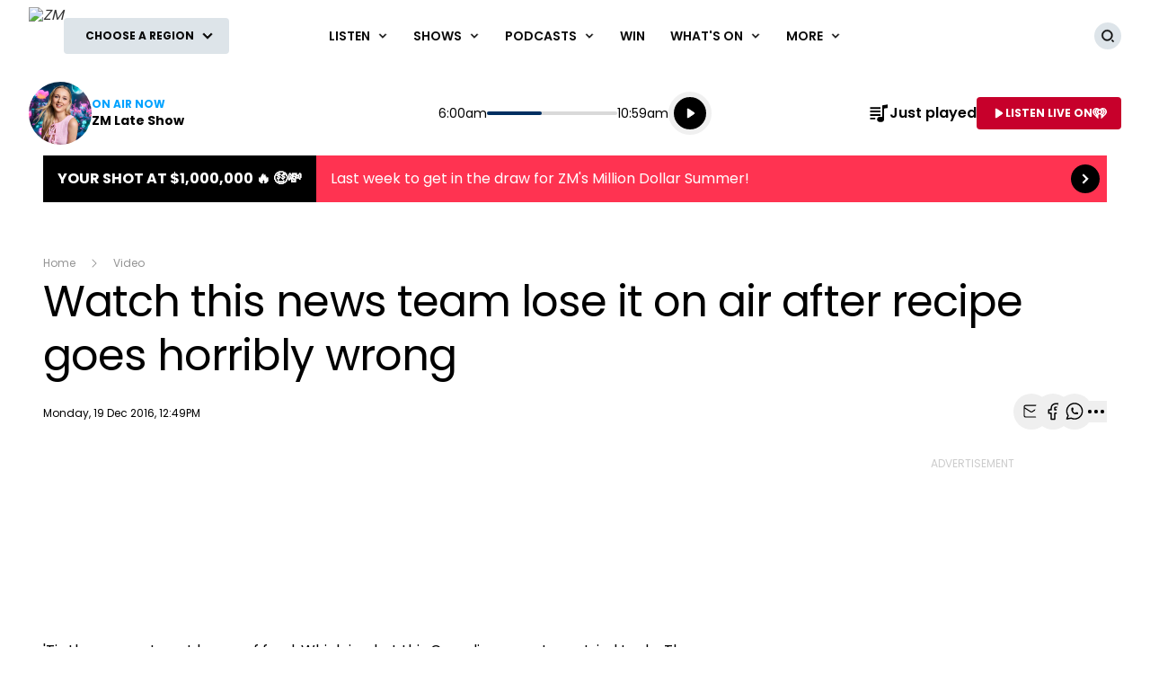

--- FILE ---
content_type: text/html; charset=utf-8
request_url: https://z-umbraco-zm-backoffice-as-ae-pr.azurewebsites.net/video/watch-this-news-team-lose-it-on-air-after-recipe-goes-horribly-wrong/
body_size: 269047
content:
<!DOCTYPE html>
<html lang="en" class="no-js">
<head>
    
        
            <meta charset="utf-8" />
<meta http-equiv="Content-Type" content="text/html; charset=utf-8" />
<meta name="viewport" content="width=device-width, initial-scale=1.0">
<title>Watch this news team lose it on air after recipe goes horribly wrong</title>
<meta name="description" content="&#x27;Tis the season to eat heaps of food. Which is what this Canadian news team tried to do. They absolutely fell to pieces after a cooking segment went horrib" />
<meta name="author" content="ZM" />
<meta name="apple-mobile-web-app-title" content="ZM">
<meta name="application-name" content="ZM">
<link rel="canonical" href="https://www.zmonline.com/video/watch-this-news-team-lose-it-on-air-after-recipe-goes-horribly-wrong/" />

<meta property="og:type" content="website" />
<meta property="og:title" content="Watch this news team lose it on air after recipe goes horribly wrong" />
<meta property="og:description" content="&#x27;Tis the season to eat heaps of food. Which is what this Canadian news team tried to do. They absolutely fell to pieces after a cooking segment went horrib" />
<meta property="og:url" content="https://www.zmonline.com/video/watch-this-news-team-lose-it-on-air-after-recipe-goes-horribly-wrong/" />
<meta property="og:site_name" content="ZM" />
<meta property="og:locale" content="en_NZ" />
    <meta property="fb:pages" content="136451179713010" />
<meta name="twitter:url" content="https://www.zmonline.com/video/watch-this-news-team-lose-it-on-air-after-recipe-goes-horribly-wrong/" />
<meta name="twitter:title" content="Watch this news team lose it on air after recipe goes horribly wrong" />
<meta name="twitter:description" content="&#x27;Tis the season to eat heaps of food. Which is what this Canadian news team tried to do. They absolutely fell to pieces after a cooking segment went horrib" />

<link rel="icon" sizes="any" href="/content/music/images/interface/icons/zmonline/favicon.ico">
<link rel="icon" type="image/png" sizes="32x32" href="/content/music/images/interface/icons/zmonline/favicon-32x32.png">
<link rel="icon" type="image/png" sizes="16x16" href="/content/music/images/interface/icons/zmonline/favicon-16x16.png">
<link rel="apple-touch-icon" href="/content/music/images/interface/icons/zmonline/apple-touch-icon.png">
<link rel="manifest" href="/content/music/images/interface/icons/zmonline/manifest.json">

<script async="" src="https://tags.crwdcntrl.net/c/6848/cc_af.js"></script>

        
    
    
    <meta property="og:type" content="article" />
    <meta name="robots" content="max-image-preview:large">
        <meta property="og:image" content="https://www.zmonline.com/media/17196887/newsteamloseit.jpg?rmode=crop&v=1d72635fd6d2630&height=395&width=635&quality=95&scale=both" />
        <meta property="og:image:width" content="635" />
        <meta property="og:image:height" content="395" />
        <meta property="og:description" content="&#x27;Tis the season to eat heaps of food. Which is what this Canadian news team tried to do. They absolutely fell to pieces after a cooking segment went horrib" />
        <meta name="twitter:card" content="summary_large_image">
        <meta property="twitter:image" content="https://www.zmonline.com/media/17196887/newsteamloseit.jpg?rmode=crop&v=1d72635fd6d2630&height=395&width=635&quality=95&scale=both" />
    <meta name="twitter:title" content="Watch this news team lose it on air after recipe goes horribly wrong">
    <meta content="Mon, 19 Dec 2016 12:49:25 GMT" itemprop="datePublished" name="pubdate" />

    
        
                        <script type="application/ld+json">
                {"@context":"https://schema.org","@type":"NewsArticle","image":{"@type":"ImageObject","url":"https://www.zmonline.com/media/17196887/newsteamloseit.jpg","contentUrl":"https://www.zmonline.com/media/17196887/newsteamloseit.jpg"},"author":{"@type":"Organization","name":"ZM","url":"https://www.zmonline.com/"},"dateModified":"2016-12-19","datePublished":"2016-12-19","headline":"Watch this news team lose it on air after recipe goes horribly wrong","sourceOrganization":{"@type":"Organization","name":"ZM","url":"https://www.zmonline.com/"}}
            </script>

        
    
    
        
            <script>
    window._profile = {
        site: {
            name: "ZM",
            id: "zmonline"
        },
        pageType: "article",
        hasRegionalContent: true,
        hasDefaultRegion: false,
        hasRegionalConfirmationOnLoad: true,
        verificationId: null
    }
</script>
        
    
    
        
            
<script type="text/javascript">
    var dfp_site="ZMOnline";
    var dfp_path="video";
    var dfp_manual_start=true;
    var dfp_tags={};
    dfp_tags.pt="article";
    dfp_tags.oid="131874";
</script>
    <script>
        dfp_tags.kw=["watch","this","news","team","lose","air","after","recipe","goes","horribly","wrong","news","team","blooper","food","cooking","mistake"];
    </script>

        
    
    <link rel="preconnect" href="https://fonts.gstatic.com/" />
    <link rel="preconnect" href="https://nzme-ads.co.nz" />
    
    <link rel="preconnect" href="https://www.googletagmanager.com" />
    <link rel="preconnect" href="https://securepubads.g.doubleclick.net" />
    
        
            <link rel="stylesheet" href="https://fonts.googleapis.com/css2?family=Open&#x2B;Sans:ital,wght@0,300;0,400;0,600;0,700;1,400&amp;family=Poppins:wght@400;500;600;700&amp;display=swap">
    <link rel="preload" as="font" type="font/woff" crossorigin href="/content/music/dist/bcfc4a875c39b1b3aa36.woff">

        
    
    
        
            <link rel="stylesheet" href="/content/music/dist/tailwind.bbf3784a5c16ed9eb9b5.css" />
    <link rel="stylesheet" href="/content/music/dist/theme.zmonline.63b577ce7d6c657b4d87.css" />

        
    
    
        
                    <link rel="stylesheet" href="/content/music/dist/base-light-blue.e662a675c3be99722c9a.css" />

        
    
    <script nomodule></script>
    <script src="/content/music/dist/head.8e3c404805212a6a1f64.js"></script>
    <script defer src="/content/music/dist/radiowebapp.2306a8f182b702b2c2ff.js"></script>
    
        
            
<script type="text/javascript">
    !(function (cfg) { function e() { cfg.onInit && cfg.onInit(i) } var S, u, D, t, n, i, C = window, x = document, w = C.location, I = "script", b = "ingestionendpoint", E = "disableExceptionTracking", A = "ai.device."; "instrumentationKey"[S = "toLowerCase"](), u = "crossOrigin", D = "POST", t = "appInsightsSDK", n = cfg.name || "appInsights", (cfg.name || C[t]) && (C[t] = n), i = C[n] || function (l) { var d = !1, g = !1, f = { initialize: !0, queue: [], sv: "7", version: 2, config: l }; function m(e, t) { var n = {}, i = "Browser"; function a(e) { e = "" + e; return 1 === e.length ? "0" + e : e } return n[A + "id"] = i[S](), n[A + "type"] = i, n["ai.operation.name"] = w && w.pathname || "_unknown_", n["ai.internal.sdkVersion"] = "javascript:snippet_" + (f.sv || f.version), { time: (i = new Date).getUTCFullYear() + "-" + a(1 + i.getUTCMonth()) + "-" + a(i.getUTCDate()) + "T" + a(i.getUTCHours()) + ":" + a(i.getUTCMinutes()) + ":" + a(i.getUTCSeconds()) + "." + (i.getUTCMilliseconds() / 1e3).toFixed(3).slice(2, 5) + "Z", iKey: e, name: "Microsoft.ApplicationInsights." + e.replace(/-/g, "") + "." + t, sampleRate: 100, tags: n, data: { baseData: { ver: 2 } }, ver: 4, seq: "1", aiDataContract: undefined } } var h = -1, v = 0, y = ["js.monitor.azure.com", "js.cdn.applicationinsights.io", "js.cdn.monitor.azure.com", "js0.cdn.applicationinsights.io", "js0.cdn.monitor.azure.com", "js2.cdn.applicationinsights.io", "js2.cdn.monitor.azure.com", "az416426.vo.msecnd.net"], k = l.url || cfg.src; if (k) { if ((n = navigator) && (~(n = (n.userAgent || "").toLowerCase()).indexOf("msie") || ~n.indexOf("trident/")) && ~k.indexOf("ai.3") && (k = k.replace(/(\/)(ai\.3\.)([^\d]*)$/, function (e, t, n) { return t + "ai.2" + n })), !1 !== cfg.cr) for (var e = 0; e < y.length; e++)if (0 < k.indexOf(y[e])) { h = e; break } var i = function (e) { var a, t, n, i, o, r, s, c, p, u; f.queue = [], g || (0 <= h && v + 1 < y.length ? (a = (h + v + 1) % y.length, T(k.replace(/^(.*\/\/)([\w\.]*)(\/.*)$/, function (e, t, n, i) { return t + y[a] + i })), v += 1) : (d = g = !0, o = k, c = (p = function () { var e, t = {}, n = l.connectionString; if (n) for (var i = n.split(";"), a = 0; a < i.length; a++) { var o = i[a].split("="); 2 === o.length && (t[o[0][S]()] = o[1]) } return t[b] || (e = (n = t.endpointsuffix) ? t.location : null, t[b] = "https://" + (e ? e + "." : "") + "dc." + (n || "services.visualstudio.com")), t }()).instrumentationkey || l.instrumentationKey || "", p = (p = p[b]) ? p + "/v2/track" : l.endpointUrl, (u = []).push((t = "SDK LOAD Failure: Failed to load Application Insights SDK script (See stack for details)", n = o, r = p, (s = (i = m(c, "Exception")).data).baseType = "ExceptionData", s.baseData.exceptions = [{ typeName: "SDKLoadFailed", message: t.replace(/\./g, "-"), hasFullStack: !1, stack: t + "\nSnippet failed to load [" + n + "] -- Telemetry is disabled\nHelp Link: https://go.microsoft.com/fwlink/?linkid=2128109\nHost: " + (w && w.pathname || "_unknown_") + "\nEndpoint: " + r, parsedStack: [] }], i)), u.push((s = o, t = p, (r = (n = m(c, "Message")).data).baseType = "MessageData", (i = r.baseData).message = 'AI (Internal): 99 message:"' + ("SDK LOAD Failure: Failed to load Application Insights SDK script (See stack for details) (" + s + ")").replace(/\"/g, "") + '"', i.properties = { endpoint: t }, n)), o = u, c = p, JSON && ((r = C.fetch) && !cfg.useXhr ? r(c, { method: D, body: JSON.stringify(o), mode: "cors" }) : XMLHttpRequest && ((s = new XMLHttpRequest).open(D, c), s.setRequestHeader("Content-type", "application/json"), s.send(JSON.stringify(o)))))) }, a = function (e, t) { g || setTimeout(function () { !t && f.core || i() }, 500), d = !1 }, T = function (e) { var n = x.createElement(I), e = (n.src = e, cfg[u]); return !e && "" !== e || "undefined" == n[u] || (n[u] = e), n.onload = a, n.onerror = i, n.onreadystatechange = function (e, t) { "loaded" !== n.readyState && "complete" !== n.readyState || a(0, t) }, cfg.ld && cfg.ld < 0 ? x.getElementsByTagName("head")[0].appendChild(n) : setTimeout(function () { x.getElementsByTagName(I)[0].parentNode.appendChild(n) }, cfg.ld || 0), n }; T(k) } try { f.cookie = x.cookie } catch (p) { } function t(e) { for (; e.length;)!function (t) { f[t] = function () { var e = arguments; d || f.queue.push(function () { f[t].apply(f, e) }) } }(e.pop()) } var r, s, n = "track", o = "TrackPage", c = "TrackEvent", n = (t([n + "Event", n + "PageView", n + "Exception", n + "Trace", n + "DependencyData", n + "Metric", n + "PageViewPerformance", "start" + o, "stop" + o, "start" + c, "stop" + c, "addTelemetryInitializer", "setAuthenticatedUserContext", "clearAuthenticatedUserContext", "flush"]), f.SeverityLevel = { Verbose: 0, Information: 1, Warning: 2, Error: 3, Critical: 4 }, (l.extensionConfig || {}).ApplicationInsightsAnalytics || {}); return !0 !== l[E] && !0 !== n[E] && (t(["_" + (r = "onerror")]), s = C[r], C[r] = function (e, t, n, i, a) { var o = s && s(e, t, n, i, a); return !0 !== o && f["_" + r]({ message: e, url: t, lineNumber: n, columnNumber: i, error: a, evt: C.event }), o }, l.autoExceptionInstrumented = !0), f }(cfg.cfg), (C[n] = i).queue && 0 === i.queue.length ? (i.queue.push(e), i.trackPageView({})) : e(); })({
        src: "https://js.monitor.azure.com/scripts/b/ai.3.gbl.min.js",
        crossOrigin: "anonymous",
        onInit: function (sdk) {

            // This filter will block successful remote dependency requests being logged.
            sdk.addTelemetryInitializer(function (envelope) {
                if (envelope.baseType === 'RemoteDependencyData') {
                    if (envelope.baseData.success) {
                        return false;
                    }
                }
            });
        },
        cfg: { 
            connectionString: "InstrumentationKey=9a024c24-1a37-4f7b-877d-103fd9aa3317;IngestionEndpoint=https://australiaeast-0.in.applicationinsights.azure.com/;LiveEndpoint=https://australiaeast.livediagnostics.monitor.azure.com/;ApplicationId=3ded26d1-bafd-4994-aa9c-c1fbce478a2a"
        }
    });
    window.appInsights.trackPageView();
</script>
        
    
    <script>
        var onRegionChangeTokenIds = [
        
            ]
    </script>
    
        
    <script type="text/javascript">
        (function (c, l, a, r, i, t, y) {
            c[a] = c[a] || function () { (c[a].q = c[a].q || []).push(arguments) };
            t = l.createElement(r); t.async = 1; t.src = "https://www.clarity.ms/tag/" + i;
            y = l.getElementsByTagName(r)[0]; y.parentNode.insertBefore(t, y);
        })(window, document, "clarity", "script", "451sfrch9o");
    </script>

    
</head>
<body>
    <!-- Google Tag Manager -->

<noscript>
    <iframe src="//www.googletagmanager.com/ns.html?id=GTM-PGKWR4"
            height="0" width="0" style="display:none;visibility:hidden"></iframe>
</noscript>
<script>
    (function (w, d, s, l, i) {
        w[l] = w[l] || []; w[l].push({
            'gtm.start':
                new Date().getTime(), event: 'gtm.js'
        }); var f = d.getElementsByTagName(s)[0],
            j = d.createElement(s), dl = l != 'dataLayer' ? '&l=' + l : ''; j.async = true; j.src =
                '//www.googletagmanager.com/gtm.js?id=' + i + dl; f.parentNode.insertBefore(j, f);
    })(window, document, 'script', 'dataLayer', 'GTM-PGKWR4');</script>
<!-- End Google Tag Manager -->
    
        
            <header data-test-ui="page-header" role="banner">
    <div class="tw-relative lg:tw-hidden" data-test-ui="page-header-small">
    <div class="tw-bg-background tw-flex tw-justify-between tw-items-center tw-pr-2 tw-relative tw-z-[1] tw-h-[3.125rem]"
         data-component="page-header">
        <div class="tw-flex tw-items-center tw-w-full tw-h-[3.125rem] tw-max-w-[calc(100%-1.75rem)]">
            <a class="tw-flex tw-items-center tw-h-full tw-p-1.5 md:tw-px-3" href="/" data-test-ui="site-logo">
                <picture class="tw-h-full">
                    <img class="tw-object-contain tw-h-full tw-max-w-[8.375rem] tw-max-h-[2.370rem]"
                         alt="ZM"
                         src="https://www.zmonline.com/content/music/images/interface/logo/site/ZMOnline/ZM_Logo_3D_Vector_White.svg?rmode=max&amp;height=38&amp;width=166&amp;quality=100&amp;scale=both"
                         title="ZM" />
                </picture>
            </a>
                <div class="tw-hidden tw-border-l tw-border-separator tw-max-w-[calc(100%-8.375rem)] md:tw-block" data-test-ui="region-modal-open">
        <button class="tw-flex tw-justify-center tw-items-center tw-p-3 tw--my-3 tw-max-w-full js-showhide"
                data-showhide-group="region-list-picker" data-test-ui="region-display-button"
                data-track="region picker" data-track-action="open" data-track-label="header">
            <span class="tw-text-link tw-text-xs tw-font-semibold tw-text-ellipsis tw-underline tw-overflow-hidden tw-whitespace-nowrap tw-max-w-full js-region-display-name"
                  data-test-ui="region-display-text">Choose a region</span>
            <span class="tw-bg-button tw-text-button-text tw-rounded-full tw-p-1 tw-ml-1"><svg aria-hidden="true" class="tw-h-3 tw-w-3" role="img"><use href="/content/music/dist/icons-sprite.7ddc0b2cb8054604aefa5c8891f35a3f.svg#arrowhead"></use></svg></span>
        </button>
                </div>
        </div>
    </div>
        <div class="tw-flex tw-p-2 tw-justify-center md:tw-hidden" data-component="page-header-secondary" data-test-ui="page-header-secondary">
        <button class="tw-flex tw-justify-center tw-items-center tw-p-3 tw--my-3 tw-max-w-full js-showhide"
                data-showhide-group="region-list-picker" data-test-ui="region-display-button"
                data-track="region picker" data-track-action="open" data-track-label="header">
            <span class="tw-text-link tw-text-xs tw-font-semibold tw-text-ellipsis tw-underline tw-overflow-hidden tw-whitespace-nowrap tw-max-w-full js-region-display-name"
                  data-test-ui="region-display-text">Choose a region</span>
            <span class="tw-bg-button tw-text-button-text tw-rounded-full tw-p-1 tw-ml-1"><svg aria-hidden="true" class="tw-h-3 tw-w-3" role="img"><use href="/content/music/dist/icons-sprite.7ddc0b2cb8054604aefa5c8891f35a3f.svg#arrowhead"></use></svg></span>
        </button>
        </div>
</div>
    <div data-component="site-navigation" class="tw-relative tw-hidden lg:tw-block"
         x-data="header"
         data-test-ui="page-header-large">
        <div class="tw-relative tw-font-sans">
            <div class="tw-max-w-[160rem] tw-min-h-[5rem] tw-mx-auto tw-flex tw-items-center tw-justify-between tw-gap-x-5 tw-px-5 xl:tw-px-8">
                <div x-ref="brandContaner" class="tw-grow tw-flex tw-gap-x-5 tw-max-w-[320px]">
        <a href="https://www.zmonline.com/" class="tw-relative tw-z-2 tw-flex tw--mb-3 tw--mt-3" data-test-ui="site-logo">
            <span class="tw-sr-only">ZM</span>
            <img class="tw-h-16 tw-object-contain" src="https://www.zmonline.com/content/music/images/interface/logo/site/ZMOnline/ZM_Logo_3D_Vector_White.svg?rmode=max&amp;height=64&amp;width=166&amp;quality=100&amp;scale=both" alt="ZM" />
        </a>
        <button nds-button-class-name="js-showhide" aria-expanded="false" data-showhide-group="region-list-picker" data-test-ui="region-modal-open" data-track="region picker" data-track-action="open" data-track-label="on air" class="c-btn c-btn--secondary"><span class="c-btn__label tw-w-[8.5rem] o-ellipsis js-region-display-name">Choose a region</span><i class="c-btn__icon"><svg aria-hidden="true" class="tw-w-4 tw-h-4" data-test-ui="icon" role="img"><use href="/content/music/dist/icons-sprite.7ddc0b2cb8054604aefa5c8891f35a3f.svg#arrowhead"></use></svg></i></button>
                </div>
                    <form x-cloak x-show="isSearchActive" x-on:click.outside="hideSearch" x-on:keydown.escape.prevent="hideSearch" class="tw-grow tw--mt-4 tw--mb-4" method="get" action="/search-results" data-track="header" data-test-ui="site-search">
        <label for="site-search" class="tw-sr-only">Site search</label>
        <div class="tw-relative tw-rounded-md tw-shadow-[0_0_15px_0_rgba(0,0,0,0.16)]">
            <input name="operator" value="search" type="hidden">
            <input x-ref="searchInput" type="search" name="keyword" id="site-search" autocomplete="off" class="tw-block tw-w-full tw-rounded-md tw-p-5 tw-pr-10 selected:tw-ring-selected tw-text-sm tw-search-hide-cancel" placeholder="Search ZM" required>
            <input type="submit" value="Search" class="tw-sr-only" data-track-action="submit" />
            <div class="tw-absolute tw-z-0 tw-inset-y-0 tw-right-0 tw-flex tw-items-center tw-pr-3">
                <button class="tw-bg-button-pseudo tw-text-button-pseudo-text c-btn-icon c-btn-icon--secondary c-btn-icon--xs" title="Clear text" data-track-action="search clear text" x-on:click.prevent="clearSearch" data-test-ui="button-icon"><i class="tw-block" data-hidden="true"><svg aria-hidden="true" class="c-btn-icon__icon tw-w-3 tw-h-3" data-test-ui="icon" role="img"><use href="/content/music/dist/icons-sprite.7ddc0b2cb8054604aefa5c8891f35a3f.svg#close"></use></svg></i><span class="tw-sr-only">Clear text</span></button>
            </div>
        </div>
                    </form>
                <div x-show="isNavigationActive" class="tw-flex tw-items-center tw-justify-between" data-track="header" data-test-ui="site-navigation">
                    
        <div x-data="headerMenu" x-on:mouseover="mouseEnterMenu" x-on:mouseleave="mouseLeaveMenu" x-on:click.outside="hideMenu" data-test-ui="menu-general">
        <a href="https://www.zmonline.com/listen/play-zm/"  x-on:touchstart.prevent="showMenu" x-on:keydown.enter.prevent="showMenu" class="tw-group tw-inline-flex tw-items-center tw-min-h-[5rem] tw-text-link tw-py-7 tw-px-2 xl:tw-px-3.5 tw-bg-white tw-text-xs xl:tw-text-sm tw-font-semibold tw-uppercase hover:tw-text-hover" aria-expanded="false" data-track-action="navigation menu" data-track-label="Listen">
            <span class="tw-whitespace-nowrap">Listen</span>
            <svg aria-hidden="true" class="tw-text-link tw-ml-2 tw-h-3 tw-w-3 group-hover:tw-text-hover" role="img"><use href="/content/music/dist/icons-sprite.7ddc0b2cb8054604aefa5c8891f35a3f.svg#arrowhead"></use></svg>
        </a>
            <div class="tw-absolute tw-inset-x-0 tw-top-full tw-z-10 tw-transform tw--mt-px tw-shadow-lg tw-block"
                data-component="site-navigation"
                data-test-ui="menu-group"
                x-cloak
                x-show="openMenu"
                x-ref="menu">
                <nav class="tw-relative tw-max-w-[2560px] tw-mx-auto">
                    <div class="tw-relative tw-z-1 tw-flex tw-w-full tw-justify-between tw-items-end tw-pl-12 tw-pr-8" data-test-ui="menu-header">
                        <h2 class="tw-text-4xl tw-font-bold tw-font-sans tw-mb-0">
                            <a href="https://www.zmonline.com/listen/play-zm/"  class="tw-text-link hover:tw-text-hover" data-track-action="menu title" data-track-label="Listen">
                                <span>Listen</span>
                                <svg aria-hidden="true" class="tw-transform tw-rotate-[-90deg] tw-inline-block tw-w-6 tw-h-6" role="img"><use href="/content/music/dist/icons-sprite.7ddc0b2cb8054604aefa5c8891f35a3f.svg#arrowhead"></use></svg>
                            </a>
                        </h2>
        <button data-track-action="menu close" x-on:click="hideMenu" class="c-btn-icon c-btn-icon--secondary" data-test-ui="button-icon"><i class="tw-block" data-hidden="true"><svg aria-hidden="true" class="c-btn-icon__icon tw-w-4 tw-h-4" data-test-ui="icon" role="img"><use href="/content/music/dist/icons-sprite.7ddc0b2cb8054604aefa5c8891f35a3f.svg#close"></use></svg></i><span class="tw-sr-only">Close menu</span></button>
                    </div>
                    <div class="tw-pb-10 tw-pl-12 tw-pr-8" data-test-ui="menu-panel">
        <ul class="tw-grid tw-w-full tw-grid-cols-3 xl:tw-grid-cols-4 tw-gap-3 tw-mt-4 tw-mb-0 tw--ml-2 tw-text-lg tw-font-medium" data-test-ui="menu-list">
                <li>
                    <a href="https://www.zmonline.com/listen/play-zm/"  class="tw-inline-block tw-text-link tw-p-2 hover:tw-text-hover" data-track-action="menu link" data-track-label="Play ZM">Play ZM</a>
                </li>
                <li>
                    <a href="https://www.zmonline.com/listen/frequencies/"  class="tw-inline-block tw-text-link tw-p-2 hover:tw-text-hover" data-track-action="menu link" data-track-label="Frequencies">Frequencies</a>
                </li>
                <li>
                    <a href="https://www.zmonline.com/listen/just-played/"  class="tw-inline-block tw-text-link tw-p-2 hover:tw-text-hover" data-track-action="menu link" data-track-label="Just Played">Just Played</a>
                </li>
                <li>
                    <a href="https://www.zmonline.com/listen/our-new-and-improved-iheart-app-is-here/"  class="tw-inline-block tw-text-link tw-p-2 hover:tw-text-hover" data-track-action="menu link" data-track-label="Our new and improved iHeart app is here">Our new and improved iHeart app is here</a>
                </li>
                <li>
                    <a href="https://www.zmonline.com/listen/zms-acoustic-corner/"  class="tw-inline-block tw-text-link tw-p-2 hover:tw-text-hover" data-track-action="menu link" data-track-label="ZM&#x27;s Acoustic Corner">ZM&#x27;s Acoustic Corner</a>
                </li>
                <li>
                    <a href="https://www.zmonline.com/listen/locals-only-nz-on-air/"  class="tw-inline-block tw-text-link tw-p-2 hover:tw-text-hover" data-track-action="menu link" data-track-label="Locals Only - NZ On Air">Locals Only - NZ On Air</a>
                </li>
                <li>
                    <a href="https://www.zmonline.com/listen/music-countdowns/"  class="tw-inline-block tw-text-link tw-p-2 hover:tw-text-hover" data-track-action="menu link" data-track-label="Music Countdowns">Music Countdowns</a>
                </li>
                <li>
                    <a href="https://www.zmonline.com/listen/send-us-a-message-using-iheartradios-talkback-feature/"  class="tw-inline-block tw-text-link tw-p-2 hover:tw-text-hover" data-track-action="menu link" data-track-label="Send us a message using iHeartRadio&#x27;s Talkback feature">Send us a message using iHeartRadio&#x27;s Talkback feature</a>
                </li>
                <li>
                    <a href="https://www.zmonline.com/listen/play-zm-live-on-your-amazon-alexa-or-in-home-assistant/"  class="tw-inline-block tw-text-link tw-p-2 hover:tw-text-hover" data-track-action="menu link" data-track-label="Play ZM Live on your Amazon Alexa or In-home Assistant!">Play ZM Live on your Amazon Alexa or In-home Assistant!</a>
                </li>
                <li>
                    <a href="https://www.iheart.com/live/zm-curated-by-dan-aux-9891/?follow=true&amp;pname=zm_web&amp;sc=listen_live_link__menu"  target="_blank" rel="noopener" class="tw-inline-block tw-text-link tw-p-2 hover:tw-text-hover" data-track-action="menu link" data-track-label="ZM Curated by Dan Aux">ZM Curated by Dan Aux</a>
                </li>
        </ul>
                    </div>
                </nav>
            </div>
        </div>
        <div x-data="headerMenu" x-on:mouseover="mouseEnterMenu" x-on:mouseleave="mouseLeaveMenu" x-on:click.outside="hideMenu" data-test-ui="menu-shows">
        <a href="https://www.zmonline.com/shows/"  x-on:touchstart.prevent="showMenu" x-on:keydown.enter.prevent="showMenu" class="tw-group tw-inline-flex tw-items-center tw-min-h-[5rem] tw-text-link tw-py-7 tw-px-2 xl:tw-px-3.5 tw-bg-white tw-text-xs xl:tw-text-sm tw-font-semibold tw-uppercase hover:tw-text-hover" aria-expanded="false" data-track-action="navigation menu" data-track-label="Shows">
            <span class="tw-whitespace-nowrap">Shows</span>
            <svg aria-hidden="true" class="tw-text-link tw-ml-2 tw-h-3 tw-w-3 group-hover:tw-text-hover" role="img"><use href="/content/music/dist/icons-sprite.7ddc0b2cb8054604aefa5c8891f35a3f.svg#arrowhead"></use></svg>
        </a>
            <div class="tw-absolute tw-inset-x-0 tw-top-full tw-z-10 tw-transform tw--mt-px tw-shadow-lg tw-block"
                data-component="site-navigation"
                data-test-ui="menu-group"
                x-cloak
                x-show="openMenu"
                x-ref="menu">
                <nav class="tw-relative tw-max-w-[2560px] tw-mx-auto">
                    <div class="tw-relative tw-z-1 tw-flex tw-w-full tw-justify-between tw-items-end tw-pl-12 tw-pr-8" data-test-ui="menu-header">
                        <h2 class="tw-text-4xl tw-font-bold tw-font-sans tw-mb-0">
                            <a href="https://www.zmonline.com/shows/"  class="tw-text-link hover:tw-text-hover" data-track-action="menu title" data-track-label="Shows">
                                <span>Shows</span>
                                <svg aria-hidden="true" class="tw-transform tw-rotate-[-90deg] tw-inline-block tw-w-6 tw-h-6" role="img"><use href="/content/music/dist/icons-sprite.7ddc0b2cb8054604aefa5c8891f35a3f.svg#arrowhead"></use></svg>
                            </a>
                        </h2>
        <button data-track-action="menu close" x-on:click="hideMenu" class="c-btn-icon c-btn-icon--secondary" data-test-ui="button-icon"><i class="tw-block" data-hidden="true"><svg aria-hidden="true" class="c-btn-icon__icon tw-w-4 tw-h-4" data-test-ui="icon" role="img"><use href="/content/music/dist/icons-sprite.7ddc0b2cb8054604aefa5c8891f35a3f.svg#close"></use></svg></i><span class="tw-sr-only">Close menu</span></button>
                    </div>
                    <div class="tw-pb-10 tw-pl-12 tw-pr-8" data-test-ui="menu-panel">
        <div x-data="headerMenuSlider" x-ref="container" class="tw-relative tw-w-full" tabindex="-1">
            <ul x-ref="list" class="tw-flex tw-gap-x-3 tw-m-0 tw-mt-4 tw-touch-pan-x tw-snap-x tw-overflow-y-auto tw-scrollbar-hide tw-scroll-smooth" tabindex="-1" data-test-ui="menu-list">
            <li class="o-link-block tw-group tw-w-40 tw-text-center tw-text-sm tw-font-semibold tw-shrink-0 tw-snap-start last:tw-w-[22rem] last:tw-pr-[12rem]"
                data-track-action="menu link"
                data-track-label="Fletch, Vaughan &amp; Hayley"
                data-test-ui="menu-list-item-rounded">
                <img class="js-lazy-auto tw-block tw-w-40 tw-h-40  tw-rounded-full"
                    data-original="https://www.zmonline.com/media/p3kltc4n/fvh.png?rmode=crop&amp;v=1dbdb87412e8fc0&amp;height=320&amp;width=320&amp;quality=95&amp;scale=both"
                    src="/content/music/dist/1x1-clear.3869d6764c93f3aa5f404349d4fcef7d.png"
                    loading="lazy"
                    alt="Fletch, Vaughan &amp; Hayley"
                    data-test-ui="menu-list-item-image">
                <a class="tw-block tw-mt-5 tw-text-link group-hover:tw-text-hover" href="https://www.zmonline.com/shows/fletch-vaughan-hayley/"  data-test-ui="menu-list-item-title-link">Fletch, Vaughan &amp; Hayley</a>
                <a class="o-link-block__link" aria-hidden="true" href="https://www.zmonline.com/shows/fletch-vaughan-hayley/"  tabindex="-1" data-test-ui="menu-list-item-link"></a>
            </li>
            <li class="o-link-block tw-group tw-w-40 tw-text-center tw-text-sm tw-font-semibold tw-shrink-0 tw-snap-start last:tw-w-[22rem] last:tw-pr-[12rem]"
                data-track-action="menu link"
                data-track-label="Jam Packed Workday with Georgia"
                data-test-ui="menu-list-item-rounded">
                <img class="js-lazy-auto tw-block tw-w-40 tw-h-40  tw-rounded-full"
                    data-original="https://www.zmonline.com/media/3h0dfbnl/zm2025_georgia_web_320x320.png?rmode=crop&amp;v=1dbdb8a404b2d40&amp;height=320&amp;width=320&amp;quality=95&amp;scale=both"
                    src="/content/music/dist/1x1-clear.3869d6764c93f3aa5f404349d4fcef7d.png"
                    loading="lazy"
                    alt="Jam Packed Workday with Georgia"
                    data-test-ui="menu-list-item-image">
                <a class="tw-block tw-mt-5 tw-text-link group-hover:tw-text-hover" href="https://www.zmonline.com/shows/zms-georgia/"  data-test-ui="menu-list-item-title-link">Jam Packed Workday with Georgia</a>
                <a class="o-link-block__link" aria-hidden="true" href="https://www.zmonline.com/shows/zms-georgia/"  tabindex="-1" data-test-ui="menu-list-item-link"></a>
            </li>
            <li class="o-link-block tw-group tw-w-40 tw-text-center tw-text-sm tw-font-semibold tw-shrink-0 tw-snap-start last:tw-w-[22rem] last:tw-pr-[12rem]"
                data-track-action="menu link"
                data-track-label="Bree &amp; Clint"
                data-test-ui="menu-list-item-rounded">
                <img class="js-lazy-auto tw-block tw-w-40 tw-h-40  tw-rounded-full"
                    data-original="https://www.zmonline.com/media/aa2nukxt/website-show-panel-320x320.png?rmode=crop&amp;v=1dbdb87d2651770&amp;height=320&amp;width=320&amp;quality=95&amp;scale=both"
                    src="/content/music/dist/1x1-clear.3869d6764c93f3aa5f404349d4fcef7d.png"
                    loading="lazy"
                    alt="Bree &amp; Clint"
                    data-test-ui="menu-list-item-image">
                <a class="tw-block tw-mt-5 tw-text-link group-hover:tw-text-hover" href="https://www.zmonline.com/shows/bree-clint/"  data-test-ui="menu-list-item-title-link">Bree &amp; Clint</a>
                <a class="o-link-block__link" aria-hidden="true" href="https://www.zmonline.com/shows/bree-clint/"  tabindex="-1" data-test-ui="menu-list-item-link"></a>
            </li>
            <li class="o-link-block tw-group tw-w-40 tw-text-center tw-text-sm tw-font-semibold tw-shrink-0 tw-snap-start last:tw-w-[22rem] last:tw-pr-[12rem]"
                data-track-action="menu link"
                data-track-label="ZM&#x27;s Late Show"
                data-test-ui="menu-list-item-rounded">
                <img class="js-lazy-auto tw-block tw-w-40 tw-h-40  tw-rounded-full"
                    data-original="https://www.zmonline.com/media/fqbfc1cw/zm2025_brooke_social_1000x1000.png?rmode=crop&amp;v=1dbdb886dbd7690&amp;height=320&amp;width=320&amp;quality=95&amp;scale=both"
                    src="/content/music/dist/1x1-clear.3869d6764c93f3aa5f404349d4fcef7d.png"
                    loading="lazy"
                    alt="ZM&#x27;s Late Show"
                    data-test-ui="menu-list-item-image">
                <a class="tw-block tw-mt-5 tw-text-link group-hover:tw-text-hover" href="https://www.zmonline.com/shows/zms-late-show/"  data-test-ui="menu-list-item-title-link">ZM&#x27;s Late Show</a>
                <a class="o-link-block__link" aria-hidden="true" href="https://www.zmonline.com/shows/zms-late-show/"  tabindex="-1" data-test-ui="menu-list-item-link"></a>
            </li>
            <li class="o-link-block tw-group tw-w-40 tw-text-center tw-text-sm tw-font-semibold tw-shrink-0 tw-snap-start last:tw-w-[22rem] last:tw-pr-[12rem]"
                data-track-action="menu link"
                data-track-label="Friday Jams"
                data-test-ui="menu-list-item-rounded">
                <img class="js-lazy-auto tw-block tw-w-40 tw-h-40  tw-rounded-full"
                    data-original="https://www.zmonline.com/media/pmxj214i/zm2025_fridayjams_web_320x320.png?rmode=crop&amp;v=1dbdb9129a12890&amp;height=320&amp;width=320&amp;quality=95&amp;scale=both"
                    src="/content/music/dist/1x1-clear.3869d6764c93f3aa5f404349d4fcef7d.png"
                    loading="lazy"
                    alt="Friday Jams"
                    data-test-ui="menu-list-item-image">
                <a class="tw-block tw-mt-5 tw-text-link group-hover:tw-text-hover" href="https://www.zmonline.com/shows/friday-jams/"  data-test-ui="menu-list-item-title-link">Friday Jams</a>
                <a class="o-link-block__link" aria-hidden="true" href="https://www.zmonline.com/shows/friday-jams/"  tabindex="-1" data-test-ui="menu-list-item-link"></a>
            </li>
            <li class="o-link-block tw-group tw-w-40 tw-text-center tw-text-sm tw-font-semibold tw-shrink-0 tw-snap-start last:tw-w-[22rem] last:tw-pr-[12rem]"
                data-track-action="menu link"
                data-track-label="Curated by Dan Aux"
                data-test-ui="menu-list-item-rounded">
                <img class="js-lazy-auto tw-block tw-w-40 tw-h-40  tw-rounded-full"
                    data-original="https://www.zmonline.com/media/lwmnz3lq/zm2025_danaux_web_320x320.png?rmode=crop&amp;v=1dbdb8adbb7fec0&amp;height=320&amp;width=320&amp;quality=95&amp;scale=both"
                    src="/content/music/dist/1x1-clear.3869d6764c93f3aa5f404349d4fcef7d.png"
                    loading="lazy"
                    alt="Curated by Dan Aux"
                    data-test-ui="menu-list-item-image">
                <a class="tw-block tw-mt-5 tw-text-link group-hover:tw-text-hover" href="https://www.zmonline.com/shows/curated-by-dan-aux/"  data-test-ui="menu-list-item-title-link">Curated by Dan Aux</a>
                <a class="o-link-block__link" aria-hidden="true" href="https://www.zmonline.com/shows/curated-by-dan-aux/"  tabindex="-1" data-test-ui="menu-list-item-link"></a>
            </li>
            </ul>
        <div x-show="isSlideable" class="tw-absolute tw-right-0 tw-top-0 tw-bottom-0 tw-w-80 tw-bg-gradient-to-r tw-from-transparent tw-to-background tw-pointer-events-none"></div>
        <div class="tw-absolute tw-right-0 tw-top-[50%] tw--mt-[4.5rem] tw-mr-8" x-show="isSlideable">
            <ul class="tw-flex tw-space-x-1 tw-items-center">
                <li data-test-ui="menu-scroll-prev">
                    <button class="!tw-p-7 c-btn-icon c-btn-icon--dark" data-track-action="menu slider previous" x-on:click="slidePrevious" x-on:keydown.enter="slidePrevious" x-bind:disabled="atStart" data-test-ui="button-icon"><i class="tw-block" data-hidden="true"><svg aria-hidden="true" class="c-btn-icon__icon tw-w-4 tw-h-4 tw-rotate-90" data-test-ui="icon" role="img"><use href="/content/music/dist/icons-sprite.7ddc0b2cb8054604aefa5c8891f35a3f.svg#arrowhead"></use></svg></i><span class="tw-sr-only">Slide previous</span></button>
                </li>
                <li data-test-ui="menu-scroll-next">
                    <button class="!tw-p-7 c-btn-icon c-btn-icon--dark" data-track-action="menu slider next" x-on:click="slideNext" x-on:keydown.enter="slideNext" x-bind:disabled="atEnd" data-test-ui="button-icon"><i class="tw-block" data-hidden="true"><svg aria-hidden="true" class="c-btn-icon__icon tw-w-4 tw-h-4 tw-rotate-270" data-test-ui="icon" role="img"><use href="/content/music/dist/icons-sprite.7ddc0b2cb8054604aefa5c8891f35a3f.svg#arrowhead"></use></svg></i><span class="tw-sr-only">Slide next</span></button>
                </li>
            </ul>
        </div>
        </div>
                    </div>
                </nav>
            </div>
        </div>
        <div x-data="headerMenu" x-on:mouseover="mouseEnterMenu" x-on:mouseleave="mouseLeaveMenu" x-on:click.outside="hideMenu" data-test-ui="menu-podcasts">
        <a href="https://www.zmonline.com/listen/podcasts/"  x-on:touchstart.prevent="showMenu" x-on:keydown.enter.prevent="showMenu" class="tw-group tw-inline-flex tw-items-center tw-min-h-[5rem] tw-text-link tw-py-7 tw-px-2 xl:tw-px-3.5 tw-bg-white tw-text-xs xl:tw-text-sm tw-font-semibold tw-uppercase hover:tw-text-hover" aria-expanded="false" data-track-action="navigation menu" data-track-label="Podcasts">
            <span class="tw-whitespace-nowrap">Podcasts</span>
            <svg aria-hidden="true" class="tw-text-link tw-ml-2 tw-h-3 tw-w-3 group-hover:tw-text-hover" role="img"><use href="/content/music/dist/icons-sprite.7ddc0b2cb8054604aefa5c8891f35a3f.svg#arrowhead"></use></svg>
        </a>
            <div class="tw-absolute tw-inset-x-0 tw-top-full tw-z-10 tw-transform tw--mt-px tw-shadow-lg tw-block"
                data-component="site-navigation"
                data-test-ui="menu-group"
                x-cloak
                x-show="openMenu"
                x-ref="menu">
                <nav class="tw-relative tw-max-w-[2560px] tw-mx-auto">
                    <div class="tw-relative tw-z-1 tw-flex tw-w-full tw-justify-between tw-items-end tw-pl-12 tw-pr-8" data-test-ui="menu-header">
                        <h2 class="tw-text-4xl tw-font-bold tw-font-sans tw-mb-0">
                            <a href="https://www.zmonline.com/listen/podcasts/"  class="tw-text-link hover:tw-text-hover" data-track-action="menu title" data-track-label="Podcasts">
                                <span>Podcasts</span>
                                <svg aria-hidden="true" class="tw-transform tw-rotate-[-90deg] tw-inline-block tw-w-6 tw-h-6" role="img"><use href="/content/music/dist/icons-sprite.7ddc0b2cb8054604aefa5c8891f35a3f.svg#arrowhead"></use></svg>
                            </a>
                        </h2>
        <button data-track-action="menu close" x-on:click="hideMenu" class="c-btn-icon c-btn-icon--secondary" data-test-ui="button-icon"><i class="tw-block" data-hidden="true"><svg aria-hidden="true" class="c-btn-icon__icon tw-w-4 tw-h-4" data-test-ui="icon" role="img"><use href="/content/music/dist/icons-sprite.7ddc0b2cb8054604aefa5c8891f35a3f.svg#close"></use></svg></i><span class="tw-sr-only">Close menu</span></button>
                    </div>
                    <div class="tw-pb-10 tw-pl-12 tw-pr-8" data-test-ui="menu-panel">
        <div x-data="headerMenuSlider" x-ref="container" class="tw-relative tw-w-full" tabindex="-1">
            <ul x-ref="list" class="tw-flex tw-gap-x-3 tw-m-0 tw-mt-4 tw-touch-pan-x tw-snap-x tw-overflow-y-auto tw-scrollbar-hide tw-scroll-smooth" tabindex="-1" data-test-ui="menu-list">
            <li class="o-link-block tw-group tw-w-40 tw-text-center tw-text-sm tw-font-semibold tw-shrink-0 tw-snap-start last:tw-w-[22rem] last:tw-pr-[12rem]"
                data-track-action="menu link"
                data-track-label="Fletch, Vaughan &amp; Hayley"
                data-test-ui="menu-list-item-square">
                <img class="js-lazy-auto tw-block tw-w-40 tw-h-40 "
                    data-original="https://www.zmonline.com/media/fnmbom13/gc13465_zm2025_fvh_nzme_ihr_profilepic_1400x1400.jpg?rmode=crop&amp;v=1dbdb958ef51cc0&amp;height=320&amp;width=320&amp;quality=95&amp;scale=both"
                    src="/content/music/dist/1x1-clear.3869d6764c93f3aa5f404349d4fcef7d.png"
                    loading="lazy"
                    alt="Fletch, Vaughan &amp; Hayley"
                    data-test-ui="menu-list-item-image">
                <a class="tw-block tw-mt-5 tw-text-link group-hover:tw-text-hover" href="https://www.iheart.com/podcast/414-zms-fletch-vaughan-hayley-26666236/?follow=true&amp;pname=zm_web&amp;sc=podcast_follow_link__menu"  target="_blank" rel="noopener" data-test-ui="menu-list-item-title-link">Fletch, Vaughan &amp; Hayley</a>
                <a class="o-link-block__link" aria-hidden="true" href="https://www.iheart.com/podcast/414-zms-fletch-vaughan-hayley-26666236/?follow=true&amp;pname=zm_web&amp;sc=podcast_follow_link__menu"  target="_blank" rel="noopener" tabindex="-1" data-test-ui="menu-list-item-link"></a>
            </li>
            <li class="o-link-block tw-group tw-w-40 tw-text-center tw-text-sm tw-font-semibold tw-shrink-0 tw-snap-start last:tw-w-[22rem] last:tw-pr-[12rem]"
                data-track-action="menu link"
                data-track-label="ZM Drive with Bree &amp; Clint"
                data-test-ui="menu-list-item-square">
                <img class="js-lazy-auto tw-block tw-w-40 tw-h-40 "
                    data-original="https://www.zmonline.com/media/axnopwyb/bac_podcast-tiles_1400x1400.png?rmode=crop&amp;v=1dbdb95b2bafad0&amp;height=320&amp;width=320&amp;quality=95&amp;scale=both"
                    src="/content/music/dist/1x1-clear.3869d6764c93f3aa5f404349d4fcef7d.png"
                    loading="lazy"
                    alt="ZM Drive with Bree &amp; Clint"
                    data-test-ui="menu-list-item-image">
                <a class="tw-block tw-mt-5 tw-text-link group-hover:tw-text-hover" href="https://www.iheart.com/podcast/414-zms-bree-clint-29526816/?follow=true&amp;pname=zm_web&amp;sc=podcast_follow_link__menu"  target="_blank" rel="noopener" data-test-ui="menu-list-item-title-link">ZM Drive with Bree &amp; Clint</a>
                <a class="o-link-block__link" aria-hidden="true" href="https://www.iheart.com/podcast/414-zms-bree-clint-29526816/?follow=true&amp;pname=zm_web&amp;sc=podcast_follow_link__menu"  target="_blank" rel="noopener" tabindex="-1" data-test-ui="menu-list-item-link"></a>
            </li>
            <li class="o-link-block tw-group tw-w-40 tw-text-center tw-text-sm tw-font-semibold tw-shrink-0 tw-snap-start last:tw-w-[22rem] last:tw-pr-[12rem]"
                data-track-action="menu link"
                data-track-label="Sex.Life"
                data-test-ui="menu-list-item-square">
                <img class="js-lazy-auto tw-block tw-w-40 tw-h-40 "
                    data-original="https://www.zmonline.com/media/l0vfdvux/12000_m_zm_sexlife_podcast_websocialroll_1000x1000.png?rmode=crop&amp;v=1d96e1c63cf2600&amp;height=320&amp;width=320&amp;quality=95&amp;scale=both"
                    src="/content/music/dist/1x1-clear.3869d6764c93f3aa5f404349d4fcef7d.png"
                    loading="lazy"
                    alt="Sex.Life"
                    data-test-ui="menu-list-item-image">
                <a class="tw-block tw-mt-5 tw-text-link group-hover:tw-text-hover" href="https://www.iheart.com/podcast/1049-sexlife-112882754/?follow=true&amp;pname=zm_web&amp;sc=podcast_follow_link__menu"  target="_blank" rel="noopener" data-test-ui="menu-list-item-title-link">Sex.Life</a>
                <a class="o-link-block__link" aria-hidden="true" href="https://www.iheart.com/podcast/1049-sexlife-112882754/?follow=true&amp;pname=zm_web&amp;sc=podcast_follow_link__menu"  target="_blank" rel="noopener" tabindex="-1" data-test-ui="menu-list-item-link"></a>
            </li>
            <li class="o-link-block tw-group tw-w-40 tw-text-center tw-text-sm tw-font-semibold tw-shrink-0 tw-snap-start last:tw-w-[22rem] last:tw-pr-[12rem]"
                data-track-action="menu link"
                data-track-label="Hope is Real with Jazz Thornton"
                data-test-ui="menu-list-item-square">
                <img class="js-lazy-auto tw-block tw-w-40 tw-h-40 "
                    data-original="https://www.zmonline.com/media/wbqp4mnv/11778_zm_hopeisreal_2024_web-social_1000x1000.png?rmode=crop&amp;v=1db0534ee87b130&amp;height=320&amp;width=320&amp;quality=95&amp;scale=both"
                    src="/content/music/dist/1x1-clear.3869d6764c93f3aa5f404349d4fcef7d.png"
                    loading="lazy"
                    alt="Hope is Real with Jazz Thornton"
                    data-test-ui="menu-list-item-image">
                <a class="tw-block tw-mt-5 tw-text-link group-hover:tw-text-hover" href="https://www.iheart.com/podcast/1049-hope-is-real-with-jazz-th-107726460/?follow=true&amp;pname=zm_web&amp;sc=podcast_follow_link__menu"  target="_blank" rel="noopener" data-test-ui="menu-list-item-title-link">Hope is Real with Jazz Thornton</a>
                <a class="o-link-block__link" aria-hidden="true" href="https://www.iheart.com/podcast/1049-hope-is-real-with-jazz-th-107726460/?follow=true&amp;pname=zm_web&amp;sc=podcast_follow_link__menu"  target="_blank" rel="noopener" tabindex="-1" data-test-ui="menu-list-item-link"></a>
            </li>
            <li class="o-link-block tw-group tw-w-40 tw-text-center tw-text-sm tw-font-semibold tw-shrink-0 tw-snap-start last:tw-w-[22rem] last:tw-pr-[12rem]"
                data-track-action="menu link"
                data-track-label="ZM&#x27;s 50,000 Secret Sound Podcast"
                data-test-ui="menu-list-item-square">
                <img class="js-lazy-auto tw-block tw-w-40 tw-h-40 "
                    data-original="https://www.zmonline.com/media/zqzfukli/podcast-now-on-image.png?rmode=crop&amp;v=1dc086088ab90e0&amp;height=320&amp;width=320&amp;quality=95&amp;scale=both"
                    src="/content/music/dist/1x1-clear.3869d6764c93f3aa5f404349d4fcef7d.png"
                    loading="lazy"
                    alt="ZM&#x27;s 50,000 Secret Sound Podcast"
                    data-test-ui="menu-list-item-image">
                <a class="tw-block tw-mt-5 tw-text-link group-hover:tw-text-hover" href="https://www.iheart.com/podcast/1049-zms-secret-sound-101510000/?follow=true&amp;pname=zm_web&amp;sc=podcast_follow_link__menu"  target="_blank" rel="noopener" data-test-ui="menu-list-item-title-link">ZM&#x27;s 50,000 Secret Sound Podcast</a>
                <a class="o-link-block__link" aria-hidden="true" href="https://www.iheart.com/podcast/1049-zms-secret-sound-101510000/?follow=true&amp;pname=zm_web&amp;sc=podcast_follow_link__menu"  target="_blank" rel="noopener" tabindex="-1" data-test-ui="menu-list-item-link"></a>
            </li>
            <li class="o-link-block tw-group tw-w-40 tw-text-center tw-text-sm tw-font-semibold tw-shrink-0 tw-snap-start last:tw-w-[22rem] last:tw-pr-[12rem]"
                data-track-action="menu link"
                data-track-label="Tom Sainsbury&#x27;s Small Town Scandal"
                data-test-ui="menu-list-item-square">
                <img class="js-lazy-auto tw-block tw-w-40 tw-h-40 "
                    data-original="https://www.zmonline.com/media/wqaora2v/gc12024-m-tom-sainsbury-small-town-scandal-podcast_s3_iheart-podcast-tile_600-x-600.png?rmode=crop&amp;v=1dc65028cc409b0&amp;height=320&amp;width=320&amp;quality=95&amp;scale=both"
                    src="/content/music/dist/1x1-clear.3869d6764c93f3aa5f404349d4fcef7d.png"
                    loading="lazy"
                    alt="Tom Sainsbury&#x27;s Small Town Scandal"
                    data-test-ui="menu-list-item-image">
                <a class="tw-block tw-mt-5 tw-text-link group-hover:tw-text-hover" href="https://www.iheart.com/podcast/1049-tom-sainsburys-small-town-111005685/?follow=true&amp;pname=zm_web&amp;sc=podcast_follow_link__menu"  target="_blank" rel="noopener" data-test-ui="menu-list-item-title-link">Tom Sainsbury&#x27;s Small Town Scandal</a>
                <a class="o-link-block__link" aria-hidden="true" href="https://www.iheart.com/podcast/1049-tom-sainsburys-small-town-111005685/?follow=true&amp;pname=zm_web&amp;sc=podcast_follow_link__menu"  target="_blank" rel="noopener" tabindex="-1" data-test-ui="menu-list-item-link"></a>
            </li>
            </ul>
        <div x-show="isSlideable" class="tw-absolute tw-right-0 tw-top-0 tw-bottom-0 tw-w-80 tw-bg-gradient-to-r tw-from-transparent tw-to-background tw-pointer-events-none"></div>
        <div class="tw-absolute tw-right-0 tw-top-[50%] tw--mt-[4.5rem] tw-mr-8" x-show="isSlideable">
            <ul class="tw-flex tw-space-x-1 tw-items-center">
                <li data-test-ui="menu-scroll-prev">
                    <button class="!tw-p-7 c-btn-icon c-btn-icon--dark" data-track-action="menu slider previous" x-on:click="slidePrevious" x-on:keydown.enter="slidePrevious" x-bind:disabled="atStart" data-test-ui="button-icon"><i class="tw-block" data-hidden="true"><svg aria-hidden="true" class="c-btn-icon__icon tw-w-4 tw-h-4 tw-rotate-90" data-test-ui="icon" role="img"><use href="/content/music/dist/icons-sprite.7ddc0b2cb8054604aefa5c8891f35a3f.svg#arrowhead"></use></svg></i><span class="tw-sr-only">Slide previous</span></button>
                </li>
                <li data-test-ui="menu-scroll-next">
                    <button class="!tw-p-7 c-btn-icon c-btn-icon--dark" data-track-action="menu slider next" x-on:click="slideNext" x-on:keydown.enter="slideNext" x-bind:disabled="atEnd" data-test-ui="button-icon"><i class="tw-block" data-hidden="true"><svg aria-hidden="true" class="c-btn-icon__icon tw-w-4 tw-h-4 tw-rotate-270" data-test-ui="icon" role="img"><use href="/content/music/dist/icons-sprite.7ddc0b2cb8054604aefa5c8891f35a3f.svg#arrowhead"></use></svg></i><span class="tw-sr-only">Slide next</span></button>
                </li>
            </ul>
        </div>
        </div>
                    </div>
                </nav>
            </div>
        </div>
        <div data-test-ui="menu-single">
            <a href="https://www.zmonline.com/win/"  class="tw-inline-flex tw-items-center tw-min-h-[2.5rem] tw-py-7 tw-px-3 xl:tw-px-3.5 tw-text-xs xl:tw-text-sm tw-font-semibold tw-text-link hover:tw-text-hover tw-uppercase tw-whitespace-nowrap" data-track-action="navigation link" data-track-label="Win">Win</a>
        </div>
        <div x-data="headerMenu" x-on:mouseover="mouseEnterMenu" x-on:mouseleave="mouseLeaveMenu" x-on:click.outside="hideMenu" data-test-ui="menu-general">
        <a href="https://www.zmonline.com/whats-on/"  x-on:touchstart.prevent="showMenu" x-on:keydown.enter.prevent="showMenu" class="tw-group tw-inline-flex tw-items-center tw-min-h-[5rem] tw-text-link tw-py-7 tw-px-2 xl:tw-px-3.5 tw-bg-white tw-text-xs xl:tw-text-sm tw-font-semibold tw-uppercase hover:tw-text-hover" aria-expanded="false" data-track-action="navigation menu" data-track-label="What&#x27;s On">
            <span class="tw-whitespace-nowrap">What&#x27;s On</span>
            <svg aria-hidden="true" class="tw-text-link tw-ml-2 tw-h-3 tw-w-3 group-hover:tw-text-hover" role="img"><use href="/content/music/dist/icons-sprite.7ddc0b2cb8054604aefa5c8891f35a3f.svg#arrowhead"></use></svg>
        </a>
            <div class="tw-absolute tw-inset-x-0 tw-top-full tw-z-10 tw-transform tw--mt-px tw-shadow-lg tw-block"
                data-component="site-navigation"
                data-test-ui="menu-group"
                x-cloak
                x-show="openMenu"
                x-ref="menu">
                <nav class="tw-relative tw-max-w-[2560px] tw-mx-auto">
                    <div class="tw-relative tw-z-1 tw-flex tw-w-full tw-justify-between tw-items-end tw-pl-12 tw-pr-8" data-test-ui="menu-header">
                        <h2 class="tw-text-4xl tw-font-bold tw-font-sans tw-mb-0">
                            <a href="https://www.zmonline.com/whats-on/"  class="tw-text-link hover:tw-text-hover" data-track-action="menu title" data-track-label="What&#x27;s On">
                                <span>What&#x27;s On</span>
                                <svg aria-hidden="true" class="tw-transform tw-rotate-[-90deg] tw-inline-block tw-w-6 tw-h-6" role="img"><use href="/content/music/dist/icons-sprite.7ddc0b2cb8054604aefa5c8891f35a3f.svg#arrowhead"></use></svg>
                            </a>
                        </h2>
        <button data-track-action="menu close" x-on:click="hideMenu" class="c-btn-icon c-btn-icon--secondary" data-test-ui="button-icon"><i class="tw-block" data-hidden="true"><svg aria-hidden="true" class="c-btn-icon__icon tw-w-4 tw-h-4" data-test-ui="icon" role="img"><use href="/content/music/dist/icons-sprite.7ddc0b2cb8054604aefa5c8891f35a3f.svg#close"></use></svg></i><span class="tw-sr-only">Close menu</span></button>
                    </div>
                    <div class="tw-pb-10 tw-pl-12 tw-pr-8" data-test-ui="menu-panel">
        <ul class="tw-grid tw-w-full tw-grid-cols-3 xl:tw-grid-cols-4 tw-gap-3 tw-mt-4 tw-mb-0 tw--ml-2 tw-text-lg tw-font-medium" data-test-ui="menu-list">
                <li>
                    <a href="https://www.zmonline.com/whats-on/"  class="tw-inline-block tw-text-link tw-p-2 hover:tw-text-hover" data-track-action="menu link" data-track-label="Concerts &amp; Events">Concerts &amp; Events</a>
                </li>
                <li>
                    <a href="https://www.zmonline.com/whats-on/catch-up-with-zms-black-thunders/"  class="tw-inline-block tw-text-link tw-p-2 hover:tw-text-hover" data-track-action="menu link" data-track-label="Catch up with ZM&#x27;s Black Thunders">Catch up with ZM&#x27;s Black Thunders</a>
                </li>
        </ul>
                    </div>
                </nav>
            </div>
        </div>
        <div x-data="headerMenu" x-on:mouseover="mouseEnterMenu" x-on:mouseleave="mouseLeaveMenu" x-on:click.outside="hideMenu" x-on:hideAllMenus.window="hideMenu" data-test-ui="menu-more">
            <button x-on:touchstart.prevent="showMenu" x-on:keydown.enter.prevent="showMenu" class="tw-group tw-inline-flex tw-items-center tw-min-h-[2.5rem] tw-text-link tw-py-7 tw-px-2 xl:tw-px-3.5 tw-bg-white tw-text-xs xl:tw-text-sm tw-font-semibold tw-uppercase hover:tw-text-hover" aria-expanded="false" data-track-action="navigation menu" data-track-label="More">
                <span class="tw-whitespace-nowrap">More</span>
                <svg aria-hidden="true" class="tw-text-link tw-ml-2 tw-h-3 tw-w-3 group-hover:tw-text-hover" role="img"><use href="/content/music/dist/icons-sprite.7ddc0b2cb8054604aefa5c8891f35a3f.svg#arrowhead"></use></svg>
            </button>
            <div class="tw-absolute tw-inset-x-0 tw-top-full tw-z-10 tw-transform tw-block tw-shadow-lg"
                data-component="site-navigation"
                data-test-ui="menu-group"
                x-show="openMenu"
                x-ref="menu"
                x-cloak>
                <nav class="tw-relative tw-max-w-[2560px] tw-mx-auto">
                    <div class="tw-relative tw-z-1 tw-flex tw-w-full tw-justify-between tw-items-end tw-pl-12 tw-pr-8">
                        <span class="tw-text-4xl">&nbsp;</span>
        <button data-track-action="menu close" x-on:click="hideMenu" class="c-btn-icon c-btn-icon--secondary" data-test-ui="button-icon"><i class="tw-block" data-hidden="true"><svg aria-hidden="true" class="c-btn-icon__icon tw-w-4 tw-h-4" data-test-ui="icon" role="img"><use href="/content/music/dist/icons-sprite.7ddc0b2cb8054604aefa5c8891f35a3f.svg#close"></use></svg></i><span class="tw-sr-only">Close menu</span></button>
                    </div>
                    <div class="">
                        <div class="tw-absolute tw-inset-0 tw-flex">
                            <div class="tw-w-1/3 tw-bg-gray-50"></div>
                            <div class="tw-w-1/3 tw-bg-white"></div>
                            <div class="tw-w-1/3 tw-bg-gray-50"></div>
                        </div>
                        <div class="tw-relative tw-mx-auto tw-pt-1">
                                <div class="tw-grid tw-grid-cols-3">
                                    <div class="tw-pr-4 tw-pl-12">
        <h2 class="tw-mt-5 first:tw-mt-0 tw-text-2xl tw-font-bold tw-font-sans">
            <a href="https://www.zmonline.com/the-latest/"  class="tw-text-link hover:tw-text-hover" data-track-action="menu more title" data-track-label="The Latest">
                <span>The Latest</span>
                <svg aria-hidden="true" class="tw-transform tw-rotate-[-90deg] tw-inline-block tw-w-5 tw-h-5" role="img"><use href="/content/music/dist/icons-sprite.7ddc0b2cb8054604aefa5c8891f35a3f.svg#arrowhead"></use></svg>
            </a>
        </h2>
        <ul class="xl:tw-grid xl:tw-grid-cols-2 tw-mt-5 tw-mb-0 tw--ml-2 tw-text-lg tw-font-medium">
        </ul>
        <h2 class="tw-mt-5 first:tw-mt-0 tw-text-2xl tw-font-bold tw-font-sans">
            <a href="https://www.zmonline.com/info/join-zms-close-friends/"  class="tw-text-link hover:tw-text-hover" data-track-action="menu more title" data-track-label="Join ZM&#x27;s Close Friends!">
                <span>Join ZM&#x27;s Close Friends!</span>
                <svg aria-hidden="true" class="tw-transform tw-rotate-[-90deg] tw-inline-block tw-w-5 tw-h-5" role="img"><use href="/content/music/dist/icons-sprite.7ddc0b2cb8054604aefa5c8891f35a3f.svg#arrowhead"></use></svg>
            </a>
        </h2>
        <ul class="xl:tw-grid xl:tw-grid-cols-2 tw-mt-5 tw-mb-0 tw--ml-2 tw-text-lg tw-font-medium">
        </ul>
                                    </div>
                                    <div class="tw-pr-4 tw-pl-12">
        <h2 class="tw-mt-5 first:tw-mt-0 tw-text-2xl tw-font-bold tw-font-sans">
            <a href="https://www.zmonline.com/playlists/"  class="tw-text-link hover:tw-text-hover" data-track-action="menu more title" data-track-label="Playlists">
                <span>Playlists</span>
                <svg aria-hidden="true" class="tw-transform tw-rotate-[-90deg] tw-inline-block tw-w-5 tw-h-5" role="img"><use href="/content/music/dist/icons-sprite.7ddc0b2cb8054604aefa5c8891f35a3f.svg#arrowhead"></use></svg>
            </a>
        </h2>
        <ul class="xl:tw-grid xl:tw-grid-cols-2 tw-mt-5 tw-mb-0 tw--ml-2 tw-text-lg tw-font-medium">
        </ul>
                                    </div>
                                    <div class="tw-pr-4 tw-pl-12">
        <h2 class="tw-mt-5 first:tw-mt-0 tw-text-2xl tw-font-bold tw-font-sans">
            <a href="https://www.zmonline.com/zms-secret-sound/"  class="tw-text-link hover:tw-text-hover" data-track-action="menu more title" data-track-label="ZM&#x27;s Secret Sound">
                <span>ZM&#x27;s Secret Sound</span>
                <svg aria-hidden="true" class="tw-transform tw-rotate-[-90deg] tw-inline-block tw-w-5 tw-h-5" role="img"><use href="/content/music/dist/icons-sprite.7ddc0b2cb8054604aefa5c8891f35a3f.svg#arrowhead"></use></svg>
            </a>
        </h2>
        <ul class="xl:tw-grid xl:tw-grid-cols-2 tw-mt-5 tw-mb-0 tw--ml-2 tw-text-lg tw-font-medium">
        </ul>
                                    </div>
                                </div>
                                <div class="tw-flex tw-justify-end tw-mt-2" data-test-ui="menu-newsletter">
                                    <a href="https://www.zmonline.com/info/join-zms-close-friends/" class="tw-flex tw-items-center tw-justify-center tw-gap-x-3 tw-w-1/3 tw-rounded-none tw-p-7 tw-text-lg tw-bg-button tw-text-button-text hover:tw-text-button-text-hover hover:tw-bg-button-hover" data-track-action="menu more subscribe">
                                        <svg aria-hidden="true" class="tw-w-5 tw-h-5" role="img"><use href="/content/music/dist/icons-sprite.7ddc0b2cb8054604aefa5c8891f35a3f.svg#mailopened"></use></svg>
                                        <span>Subscribe to our Newsletter</span>
                                    </a>
                                </div>
                        </div>
                    </div>
                </nav>
            </div>
        </div>

                </div>
                <div x-ref="toolsContainer" class="tw-grow tw-justify-end tw-flex tw-flex-nowrap tw-gap-x-4 tw-items-center tw-max-w-[320px]" data-test-ui="site-search-open">
        <button class="tw-shrink-0 tw-w-7.5 tw-h-7.5 c-btn-icon c-btn-icon--secondary" x-ref="searchOpenButton" x-on:click="toggleSearch" data-track="header" data-track-action="search open close" data-test-ui="button-icon"><i class="tw-block" data-hidden="true"><svg aria-hidden="true" class="c-btn-icon__icon tw-w-4 tw-h-4" data-test-ui="icon" role="img"><use href="/content/music/dist/icons-sprite.7ddc0b2cb8054604aefa5c8891f35a3f.svg#magnify"></use></svg></i><span class="tw-sr-only">Search</span></button>
                </div>
            </div>
        </div>
    </div>
</header>
        
    
    
        
            
<section data-component="sticky-header" class="tw-sticky tw-inset-x-0 tw-top-0 tw-z-2 tw-hidden tw--mt-0.25 tw-font-sans lg:tw-block"
         data-test-ui="sticky-header"
         x-data="stickyHeader"
         x-bind="containerElm">
    <div class="tw-flex tw-justify-between tw-items-center tw-gap-6 tw-w-full tw-mx-auto tw-py-3 tw-px-5 xl:tw-px-8">
        <div class="tw-flex tw-justify-start tw-flex-1 tw-gap-6 tw-max-w-[36rem] tw-w-full">
            <div class="tw-hidden tw-shrink tw-flex-1 tw-max-w-[16rem] 2xl:tw-block"
                x-bind="nowPlayingContainerElm">
                <i class="tw-block tw-shrink-0 tw-w-17.5 tw-h-17.5 tw-rounded o-loading"
                    aria-hidden="true"
                    x-bind="loadingElm"></i>
                <div x-cloak x-bind="nowPlayingElm">
        <div class="tw-flex tw-items-center tw-gap-3 o-link-block"
            data-test-ui="sticky-header-now-playing"
            x-data="stickyHeaderNowPlaying">
            <i data-component="default-image" class="tw-h tw-shrink-0 tw-w-17.5 tw-h-17.5 tw-p-2.75 tw-rounded"
                aria-hidden="true"
                x-bind="defaultImageElm">
                <svg class="tw-block tw-w-12 tw-h-12" role="img" aria-hidden="true" data-test-ui="icon"><use href="/content/music/dist/icons-sprite.7ddc0b2cb8054604aefa5c8891f35a3f.svg#musicnote"></use></svg>
            </i>
            <img class="tw-shrink-0 tw-w-17.5 tw-h-17.5"
                width="70"
                height="70"
                src=""
                alt="Song / album cover"
                loading="lazy"
                x-bind="imageElm" />
            <div class="tw-flex tw-flex-col tw-gap-y-1 tw-font-bold">
                <strong class="tw-text-xs tw-uppercase tw-text-heading">Now Playing</strong>
                <dl class="tw-m-0 ">
                    <dt class="tw-sr-only">Title</dt>
                    <dd class="tw-line-clamp-1 tw-text-sm" x-bind="titleElm"></dd>
                    <dt class="tw-sr-only">Creator</dt>
                    <dd class="tw-line-clamp-1 tw-text-sm" x-bind="creatorElm"></dd>
                </dl>
            </div>
            <a class="o-link-block__link"
                href="https://www.iheart.com/live/zm-6190/?pname=zm_web&amp;sc=listen_live_link__header"
                target="_blank"
                rel="nofollow"
                x-bind="linkElm"></a>
        </div>
                </div>
            </div>
            <div class="tw-hidden tw-grow-0 2xl:tw-block"
                x-bind="divideContainerElm">
        <i class="tw-block tw-w-[0.25rem] tw-h-full tw-border-l tw-border-l-separator tw-border-solid" data-test-ui="sticky-header-divide"></i>
            </div>
            <div class="tw-shrink tw-max-w-[16rem]">
                <i class="tw-block tw-shrink-0 tw-w-17.5 tw-h-17.5 tw-rounded-full o-loading"
                    aria-hidden="true"
                    x-bind="loadingElm"></i>
                    
                <div x-cloak x-bind="currentShowElm">
        <div class="tw-flex tw-gap-3 tw-items-center o-link-block"
            data-test-ui="sticky-header-current-show"
            x-data="stickyHeaderCurrentShow">
            <i data-component="default-image" class="tw-h tw-shrink-0 tw-rounded-full tw-w-17.5 tw-h-17.5 tw-p-2.75"
                aria-hidden="true"
                x-bind="defaultImageElm">
                <svg class="tw-block tw-w-12 tw-h-12" role="img" aria-hidden="true" data-test-ui="icon"><use href="/content/music/dist/icons-sprite.7ddc0b2cb8054604aefa5c8891f35a3f.svg#headset"></use></svg>
            </i>
            <img class="tw-block tw-shrink-0 tw-rounded-full tw-w-17.5 tw-h-17.5"
                width="70"
                height="70"
                src="https://placekitten.com/g/140/140"
                alt=""
                loading="lazy"
                x-bind="imageElm" />
            <dl class="tw-flex tw-flex-col tw-grow tw-m-0 tw-font-bold">
                <dt class="tw-text-xs tw-uppercase tw-text-heading">On air now</dt>
                <dd class="tw-text-sm">
                    <a class="tw-line-clamp-2 tw-text-link hover:tw-text-hover"
                        href="https://www.iheart.com/live/zm-6190/?pname=zm_web&amp;sc=listen_live_link__header"
                        rel="nofollow"
                        title=""
                        x-bind="nameLinkElm"></a>
                </dd>
            </dl>
            <a class="o-link-block__link"
                href="https://www.iheart.com/live/zm-6190/?pname=zm_web&amp;sc=listen_live_link__header"
                target="_blank"
                x-bind="linkElm">Listen now</a>
        </div>
                </div>
            </div>
        </div>
        <div class="tw-flex tw-items-center tw-gap-6 tw-w-[19rem]">
            <div class="tw-flex-grow">
                <div class="tw-min-h-[1.25rem] tw-py-2" x-bind="loadingElm">
                    <i class="tw-grow tw-min-w-[1.875rem] tw-h-[0.25rem] tw-w-full tw-rounded-full o-loading"
                        aria-hidden="true"></i>
                </div>
                <div x-cloak x-bind="progressElm">
        <div class="tw-flex tw-items-center tw-w-full tw-max-w-[16rem]"
            data-test-ui="sticky-header-progress-bar"
            x-data="stickyHeaderProgressBar">
            <div data-component="live-now-progress" class="tw-grow tw-flex tw-items-center tw-gap-2 tw-min-h-[1.25rem]">
                <dl class="tw-m-0 tw-text-sm">
                    <dt class="tw-sr-only">Start</dt>
                    <dd x-bind="startTimeElm"></dd>
                </dl>
                <dl class="tw-m-0 tw-text-sm tw-order-last">
                    <dt class="tw-sr-only">End</dt>
                    <dd x-bind="endTimeElm"></dd>
                </dl>
                <dl data-component="progress-bar" class="tw-grow tw-min-w-[1.875rem] tw-relative tw-h-[0.25rem] tw-w-full tw-m-0 tw-rounded-full">
                    <dt class="tw-sr-only">Playing for</dt>
                    <dd data-component="progress-bar-status" class="tw-transition-all tw-absolute tw-inset-y-0 tw-left-0 tw-h-[0.25rem] tw-rounded-full"
                        style="width: 0%"
                        aria-hidden="true"
                        x-bind="statusElm">&nbsp;</dd>
                </dl>
            </div>
        </div>
                </div>
            </div>
            <div class="tw-flex-shrink-0">
        <dl data-component="sticky-header-listen" class="tw-self-center tw-mb-0"
            data-test-ui="sticky-header-play-button"
            x-data="stickyHeaderProgressBar">
            <dt class="tw-sr-only">Listen live</dt>
            <dd>
                <a href="https://www.iheart.com/live/zm-6190/?pname=zm_web&amp;sc=listen_live_link__header"
                    class="tw-inline-flex tw-justify-center tw-items-center tw-w-[3rem] tw-h-[3rem] tw-rounded-full tw-bg-button tw-text-button-text tw-border-button-border tw-border-6 hover:tw-text-button-text"
                    target="_blank"
                    rel="noopener"
                    data-component="listen-live-link"
                    data-test-ui="listen-live-link"
                    data-track="header"
                    data-track-action="play button"
                    x-bind="playElm">
                    <span class="tw-sr-only">Listen to NAME OF STATION</span>
                    <span class="tw-grow-0 tw-shrink-0">
                        <svg class="tw-h-4 tw-w-4" role="img" aria-hidden="true" data-test-ui="icon"><use href="/content/music/dist/icons-sprite.7ddc0b2cb8054604aefa5c8891f35a3f.svg#play"></use></svg>
                    </span>
                </a>
            </dd>
        </dl>
            </div>
        </div>
        <div class="tw-flex tw-justify-end tw-flex-1 tw-items-center tw-gap-6 tw-max-w-[36rem]">
            <div>
        <button class="tw-flex tw-items-center tw-gap-1 tw-font-semibold tw-text-link hover:tw-text-hover"
           data-test-ui="sticky-header-share"
           data-site-name="ZM"
           title="Share livestream"
           x-data="stickyHeaderShareLiveStream"
           x-bind="shareButtonElm"
           x-cloak>
            <i aria-hidden="true" class="tw-shink-0 tw-grow-0 tw-block">
                <svg class="tw-w-6 tw-h-6" role="img" aria-hidden="true" data-test-ui="icon"><use href="/content/music/dist/icons-sprite.7ddc0b2cb8054604aefa5c8891f35a3f.svg#share"></use></svg>
            </i>
            <span class="tw-sr-only xl:tw-not-sr-only">Share</span>
        </button>
            </div>
                <div>
        <a class="tw-flex tw-items-center tw-gap-1 tw-font-semibold tw-text-link hover:tw-text-hover" href="https://www.zmonline.com/listen/just-played/"
            data-test-ui="sticky-header-just-played"
            title="Just played">
            <i aria-hidden="true" class="tw-shink-0 tw-grow-0 tw-block">
                <svg class="tw-w-6 tw-h-6" role="img" aria-hidden="true" data-test-ui="icon"><use href="/content/music/dist/icons-sprite.7ddc0b2cb8054604aefa5c8891f35a3f.svg#musicnotelist"></use></svg>
            </i>
            <span class="tw-sr-only xl:tw-not-sr-only">Just played</span>
        </a>
                </div>
            <div>
        <a href="https://www.iheart.com/live/zm-6190/?pname=zm_web&amp;sc=listen_live_link__header" target="_blank" rel="noopener" data-component="listen-live" data-test-ui="sticky-header-listen-live" data-track="header" data-track-action="listen live" x-data="stickyHeaderListenLive" x-bind="listenLiveButtonElm" class="c-btn c-btn--iheart-primary" target="_self"><i class="c-btn__icon"><svg aria-hidden="true" class="tw-w-4 tw-h-4" data-test-ui="icon" role="img"><use href="/content/music/dist/icons-sprite.7ddc0b2cb8054604aefa5c8891f35a3f.svg#play"></use></svg></i><span class="c-btn__label">Listen live on</span><i class="c-btn__icon"><svg aria-hidden="true" class="tw-w-4 tw-h-4" data-test-ui="icon" role="img"><use href="/content/music/dist/icons-sprite.7ddc0b2cb8054604aefa5c8891f35a3f.svg#iheart"></use></svg></i></a>
            </div>
        </div>
    </div>
</section>
        
    
        <aside class="tw-container tw-px-0" data-csref="notice:head" data-test-ui="notification">
        <div class="tw-flex tw-text-default tw-bg-background tw-justify-between tw-items-center tw-max-w-full tw-font-sans
    md:tw-items-stretch
    o-link-block"
             style="background-color:#ff3351 !important;"
             data-component="notification">
            <div class="tw-px-2 tw-py-3 tw-grow-1 tw-overflow-hidden tw-w-full md:tw-p-0 md:tw-flex md:tw-self-stretch">
                <h2 class="tw-flex tw-place-items-center tw-mb-0 tw-uppercase tw-text-sm tw-leading tw-font-bold tw-font-sans md:tw-px-4 md:tw-py-3.5 md:tw-text-md md:tw-bg-black">
                        <a class="tw-text-link" href="https://zm.iheart.com/win/zms-million-dollar-summer">Your shot at $1,000,000 &#x1F525; &#x1F911;&#x1F4B8;</a>
                </h2>
                <div class="tw-flex tw-place-items-center tw-text-sm tw-leading-2 md:tw-px-4 md:tw-py-2 md:tw-flex md:tw-text-md" style="color:#ffffff !important;">
                    <p class="tw-overflow-hidden tw-text-ellipsis tw-whitespace-nowrap tw-max-w-full tw-mb-0">Last week to get in the draw for ZM&#x27;s Million Dollar Summer!</p>
                </div>
            </div>
                <div class="tw-px-2 tw-py-2.5 tw-grow-0">
                    <a href="https://zm.iheart.com/win/zms-million-dollar-summer" class="tw-rotate-270 c-btn-icon c-btn-icon--dark c-btn-icon--lg" aria-hidden="true" tab-index="-1" data-test-ui="button-icon"><i class="tw-block" data-hidden="true"><svg aria-hidden="true" class="c-btn-icon__icon tw-w-4 tw-h-4" data-test-ui="icon" role="img"><use href="/content/music/dist/icons-sprite.7ddc0b2cb8054604aefa5c8891f35a3f.svg#arrowhead"></use></svg></i><span class="tw-sr-only">Read more</span></a>
                </div>
                <a class="o-link-block__link" data-csref-label href="https://zm.iheart.com/win/zms-million-dollar-summer" aria-hidden="true" role="presentation" tabindex="-1">Your shot at $1,000,000 &#x1F525; &#x1F911;&#x1F4B8;:Last week to get in the draw for ZM&#x27;s Million Dollar Summer!</a>
        </div>
    </aside>

    
        <main role="main">
            
<div data-component="page-main" class="tw-grid tw-gap-y-5 tw-py-5 lg:tw-gap-y-14 lg:tw-py-14"
     data-clarity-region="article">
    <article class="tw-grid tw-gap-y-5 lg:tw-gap-y-9">
        <div class="tw-container tw-grid tw-gap-1 tw-w-full">
            
    <nav data-component="breadcrumbs" data-test-ui="breadcrumbs" role="navigation" aria-label="Breadcrumbs">
        <ol class="tw-inline tw-m-0 tw-leading-body tw-text-xs tw-align-bottom tw-font-sans">
        <li class="tw-inline tw-leading-body tw-mr-2.5 tw-align-middle">
                <a class="tw-inline tw-text-link hover:tw-text-hover hover:tw-underline active:tw-text-active active:tw-no-underline" href="https://www.zmonline.com/">Home</a>
        </li>
        <li class="tw-inline tw-leading-body tw-mr-2.5 tw-align-middle">
                <i class="tw-inline-block tw-mr-2.5" aria-hidden="true">
                    <svg class="tw-inline-block tw-w-4 tw-h-4 tw-text-link" role="img" aria-hidden="true" data-test-ui="icon"><use href="/content/music/dist/icons-sprite.7ddc0b2cb8054604aefa5c8891f35a3f.svg#direction"></use></svg>
                </i>
                <a class="tw-inline tw-text-link hover:tw-text-hover hover:tw-underline active:tw-text-active active:tw-no-underline" href="https://www.zmonline.com/video/">Video</a>
        </li>
        </ol>
    </nav>

            <div data-component="page-title" class="tw-grid tw-gap-1 tw-font-sans" data-test-ui="page-title">
    <header class="tw-grid tw-gap-5">
        <h1 class="tw-m-0 tw-text-xl !tw-leading-heading !tw-tracking-heading tw-font-sans md:tw-text-4xl lg:tw-text-5xl">Watch this news team lose it on air after recipe goes horribly wrong</h1>
                <div class="tw-flex tw-items-center tw-gap-x-10 tw-justify-between" data-test-ui="publish-date">
                    
                        <dl class="tw-m-0 !tw-leading-[1.2] tw-text-xs">
                            <dt class="tw-sr-only">Publish date</dt>
                            <dd datetime="19-12-2016T12:49">Monday, 19 Dec 2016, 12:49PM</dd>
                        </dl>
                        <div class="tw-hidden tw-shrink-0 md:tw-block">
                            <div data-component="share-options" class="tw-flex tw-gap-5" data-test-ui="share-options">
    <ul class="tw-flex tw-gap-5 tw-m-0">
        <li x-data="share" x-bind="containerElm">
            <button class="tw-relative tw-p-2 -tw-m-2 tw-rounded-full"
                    data-track="share"
                    data-track-action="native"
                    data-test-ui="share-native"
                    data-network="Native"
                    title="Share with apps"
                    x-bind="shareElm">
                <svg class="tw-transition tw-duration-300 tw-w-6 tw-h-6" title="Share" x-bind="iconDefaultElm" role="img" aria-hidden="true" data-test-ui="icon"><use href="/content/music/dist/icons-sprite.7ddc0b2cb8054604aefa5c8891f35a3f.svg#share"></use></svg>
                <span class="tw-sr-only">Share with apps</span>
            </button>
        </li>
        <li x-data="share" x-bind="containerElm">
            <button class="tw-relative tw-p-2 -tw-m-2 tw-rounded-full"
                    data-track="share"
                    data-track-action="copy"
                    data-test-ui="share-copy"
                    data-network="Copy"
                    title="Copy URL"
                    x-bind="shareElm">
                <svg class="tw-transition tw-duration-300 tw-w-6 tw-h-6" title="Copy" x-bind="iconDefaultElm" role="img" aria-hidden="true" data-test-ui="icon"><use href="/content/music/dist/icons-sprite.7ddc0b2cb8054604aefa5c8891f35a3f.svg#link"></use></svg>
                    <svg class="tw-transition tw-duration-300 tw-absolute tw-top-2 tw-left-2 tw-block tw-w-6 tw-h-6 tw-text-[#298100]" title="Copy" x-bind="iconTriggeredElm" x-cloak role="img" aria-hidden="true" data-test-ui="icon"><use href="/content/music/dist/icons-sprite.7ddc0b2cb8054604aefa5c8891f35a3f.svg#checkincircle"></use></svg>
                <span class="tw-sr-only">Copy URL</span>
            </button>
        </li>
        <li x-data="share" x-bind="containerElm">
            <button class="tw-relative tw-p-2 -tw-m-2 tw-rounded-full"
                    data-track="share"
                    data-track-action="email"
                    data-test-ui="share-email"
                    data-network="Email"
                    title="Share with Email"
                    x-bind="shareElm">
                <svg class="tw-transition tw-duration-300 tw-w-6 tw-h-6" title="Email" x-bind="iconDefaultElm" role="img" aria-hidden="true" data-test-ui="icon"><use href="/content/music/dist/icons-sprite.7ddc0b2cb8054604aefa5c8891f35a3f.svg#mail"></use></svg>
                <span class="tw-sr-only">Share with Email</span>
            </button>
        </li>
        <li x-data="share" x-bind="containerElm">
            <button class="tw-relative tw-p-2 -tw-m-2 tw-rounded-full"
                    data-track="share"
                    data-track-action="facebook"
                    data-test-ui="share-facebook"
                    data-network="Facebook"
                    title="Share with Facebook"
                    x-bind="shareElm">
                <svg class="tw-transition tw-duration-300 tw-w-6 tw-h-6" title="Facebook" x-bind="iconDefaultElm" role="img" aria-hidden="true" data-test-ui="icon"><use href="/content/music/dist/icons-sprite.7ddc0b2cb8054604aefa5c8891f35a3f.svg#facebook"></use></svg>
                <span class="tw-sr-only">Share with Facebook</span>
            </button>
        </li>
        <li x-data="share" x-bind="containerElm">
            <button class="tw-relative tw-p-2 -tw-m-2 tw-rounded-full"
                    data-track="share"
                    data-track-action="whatsapp"
                    data-test-ui="share-whatsapp"
                    data-network="WhatsApp"
                    title="Share with WhatsApp"
                    x-bind="shareElm">
                <svg class="tw-transition tw-duration-300 tw-w-6 tw-h-6" title="WhatsApp" x-bind="iconDefaultElm" role="img" aria-hidden="true" data-test-ui="icon"><use href="/content/music/dist/icons-sprite.7ddc0b2cb8054604aefa5c8891f35a3f.svg#whatsapp"></use></svg>
                <span class="tw-sr-only">Share with WhatsApp</span>
            </button>
        </li>
    </ul>
    <div class="c-dropmenu tw-max-h-[1.5rem]"
         aria-label="Share dropmenu"
         data-test-ui="share-dropmenu"
         x-data="dropmenu"
         x-bind="containerElm">
        <button class="tw-relative tw-p-2 -tw-m-2 tw-rounded-full"
                title="More share options"
                data-test-ui="dropmenu-button"
                x-bind="buttonElm">
            <svg class="tw-w-6 tw-h-6" role="img" aria-hidden="true" data-test-ui="icon"><use href="/content/music/dist/icons-sprite.7ddc0b2cb8054604aefa5c8891f35a3f.svg#more"></use></svg>
            <span class="tw-sr-only">More share options</span>
        </button>
        <div data-component="dropmenu" class="c-dropmenu__menu"
     data-test-ui="dropmenu-menu"
     x-bind="menuElm"
     x-cloak>
    <ul class="tw-flex tw-flex-col tw-mb-0 tw-py-1.5" x-bind="menuListElm">
        <li role="menuitem" x-bind="menuItemElm">
            <button class="tw-inline-flex tw-gap-2 tw-w-full tw-px-3 tw-py-1.5 tw-whitespace-nowrap"
                    data-network="Reddit"
                    data-track="share"
                    data-track-action="reddit"
                    data-test-ui="share-reddit"
                    x-data="share"
                    x-bind=shareElm>
                    <svg class="tw-w-5 tw-h-5" role="img" aria-hidden="true" data-test-ui="icon"><use href="/content/music/dist/icons-sprite.7ddc0b2cb8054604aefa5c8891f35a3f.svg#reddit"></use></svg>
                <span class="tw-block">Reddit</span>
            </button>
        </li>
        <li role="menuitem" x-bind="menuItemElm">
            <button class="tw-inline-flex tw-gap-2 tw-w-full tw-px-3 tw-py-1.5 tw-whitespace-nowrap"
                    data-network="Pinterest"
                    data-track="share"
                    data-track-action="pinterest"
                    data-test-ui="share-pinterest"
                    x-data="share"
                    x-bind=shareElm>
                    <svg class="tw-w-5 tw-h-5" role="img" aria-hidden="true" data-test-ui="icon"><use href="/content/music/dist/icons-sprite.7ddc0b2cb8054604aefa5c8891f35a3f.svg#pinterest"></use></svg>
                <span class="tw-block">Pinterest</span>
            </button>
        </li>
        <li role="menuitem" x-bind="menuItemElm">
            <button class="tw-inline-flex tw-gap-2 tw-w-full tw-px-3 tw-py-1.5 tw-whitespace-nowrap"
                    data-network="X"
                    data-track="share"
                    data-track-action="x"
                    data-test-ui="share-x"
                    x-data="share"
                    x-bind=shareElm>
                    <svg class="tw-w-5 tw-h-5" role="img" aria-hidden="true" data-test-ui="icon"><use href="/content/music/dist/icons-sprite.7ddc0b2cb8054604aefa5c8891f35a3f.svg#x"></use></svg>
                <span class="tw-block">X</span>
            </button>
        </li>
        <li role="menuitem" x-bind="menuItemElm">
            <button class="tw-inline-flex tw-gap-2 tw-w-full tw-px-3 tw-py-1.5 tw-whitespace-nowrap"
                    data-network="Flipboard"
                    data-track="share"
                    data-track-action="flipboard"
                    data-test-ui="share-flipboard"
                    x-data="share"
                    x-bind=shareElm>
                    <svg class="tw-w-5 tw-h-5" role="img" aria-hidden="true" data-test-ui="icon"><use href="/content/music/dist/icons-sprite.7ddc0b2cb8054604aefa5c8891f35a3f.svg#flipboard"></use></svg>
                <span class="tw-block">Flipboard</span>
            </button>
        </li>
    </ul>
</div>
    </div>
</div>

                        </div>
                </div>
    </header>
</div>
        </div>
        <div class="tw-container tw-grid tw-gap-5 tw-w-full md:tw-grid-cols-[auto_18.75rem] md:tw-gap-x-3 lg:tw-gap-x-10 xl:tw-gap-x-20">
            <div class="tw-flex tw-flex-col tw-gap-y-3 md:tw-gap-y-8">
                    
                                <figure data-component="video-youtube" class="tw-m-0" data-test-ui="video-youtube">
        <iframe class="tw-aspect-video tw-w-full" src="https://www.youtube.com/embed/aQAauVu2sTg" frameborder="0" allowfullscreen title="Youtube player" aria-label="Youtube player"></iframe>
    </figure>


                    
                    <div data-component="typography"
     class="tw-prose tw-font-sans tw-max-w-none lg:tw-max-w-[43.75rem] xl:tw-max-w-[56.25rem]"
     data-test-ui="typography">
    <p>'Tis the season to eat heaps of food. Which is what this Canadian news team tried to do. They absolutely fell to pieces after a cooking segment went horribly wrong.</p>
<p>All week long, the hosts of the Canadian Show Global News in Calgary were sharing their “holiday treats”. When one host, Leslie Horton, brings in homemade artichoke dip and has her co-workers try it, the results are not what she — or anybody — expected.</p>
<p>So, what went wrong? As you can see in the video, Horton improvised with some of the ingredients, like using an orange instead of a lemon.</p>
<p>“See, this is where the little bits of chemistry play in, Leslie,” Jordan Witzel, one of Horton’s co-hosts, said in the video. “Things didn’t combine properly.”</p>
<p>Also, apparently, Horton used pickled artichoke hearts versus regular artichokes. Oops. That would explain the vinegary taste.</p>
</div>
                <div class="tw-flex tw-flex-col tw-gap-5 md:tw-gap-3.5">
                    <div data-component="share-options" class="tw-flex tw-gap-5" data-test-ui="share-options">
    <ul class="tw-flex tw-gap-5 tw-m-0">
        <li x-data="share" x-bind="containerElm">
            <button class="tw-relative tw-p-2 -tw-m-2 tw-rounded-full"
                    data-track="share"
                    data-track-action="native"
                    data-test-ui="share-native"
                    data-network="Native"
                    title="Share with apps"
                    x-bind="shareElm">
                <svg class="tw-transition tw-duration-300 tw-w-6 tw-h-6" title="Share" x-bind="iconDefaultElm" role="img" aria-hidden="true" data-test-ui="icon"><use href="/content/music/dist/icons-sprite.7ddc0b2cb8054604aefa5c8891f35a3f.svg#share"></use></svg>
                <span class="tw-sr-only">Share with apps</span>
            </button>
        </li>
        <li x-data="share" x-bind="containerElm">
            <button class="tw-relative tw-p-2 -tw-m-2 tw-rounded-full"
                    data-track="share"
                    data-track-action="copy"
                    data-test-ui="share-copy"
                    data-network="Copy"
                    title="Copy URL"
                    x-bind="shareElm">
                <svg class="tw-transition tw-duration-300 tw-w-6 tw-h-6" title="Copy" x-bind="iconDefaultElm" role="img" aria-hidden="true" data-test-ui="icon"><use href="/content/music/dist/icons-sprite.7ddc0b2cb8054604aefa5c8891f35a3f.svg#link"></use></svg>
                    <svg class="tw-transition tw-duration-300 tw-absolute tw-top-2 tw-left-2 tw-block tw-w-6 tw-h-6 tw-text-[#298100]" title="Copy" x-bind="iconTriggeredElm" x-cloak role="img" aria-hidden="true" data-test-ui="icon"><use href="/content/music/dist/icons-sprite.7ddc0b2cb8054604aefa5c8891f35a3f.svg#checkincircle"></use></svg>
                <span class="tw-sr-only">Copy URL</span>
            </button>
        </li>
        <li x-data="share" x-bind="containerElm">
            <button class="tw-relative tw-p-2 -tw-m-2 tw-rounded-full"
                    data-track="share"
                    data-track-action="email"
                    data-test-ui="share-email"
                    data-network="Email"
                    title="Share with Email"
                    x-bind="shareElm">
                <svg class="tw-transition tw-duration-300 tw-w-6 tw-h-6" title="Email" x-bind="iconDefaultElm" role="img" aria-hidden="true" data-test-ui="icon"><use href="/content/music/dist/icons-sprite.7ddc0b2cb8054604aefa5c8891f35a3f.svg#mail"></use></svg>
                <span class="tw-sr-only">Share with Email</span>
            </button>
        </li>
        <li x-data="share" x-bind="containerElm">
            <button class="tw-relative tw-p-2 -tw-m-2 tw-rounded-full"
                    data-track="share"
                    data-track-action="facebook"
                    data-test-ui="share-facebook"
                    data-network="Facebook"
                    title="Share with Facebook"
                    x-bind="shareElm">
                <svg class="tw-transition tw-duration-300 tw-w-6 tw-h-6" title="Facebook" x-bind="iconDefaultElm" role="img" aria-hidden="true" data-test-ui="icon"><use href="/content/music/dist/icons-sprite.7ddc0b2cb8054604aefa5c8891f35a3f.svg#facebook"></use></svg>
                <span class="tw-sr-only">Share with Facebook</span>
            </button>
        </li>
        <li x-data="share" x-bind="containerElm">
            <button class="tw-relative tw-p-2 -tw-m-2 tw-rounded-full"
                    data-track="share"
                    data-track-action="whatsapp"
                    data-test-ui="share-whatsapp"
                    data-network="WhatsApp"
                    title="Share with WhatsApp"
                    x-bind="shareElm">
                <svg class="tw-transition tw-duration-300 tw-w-6 tw-h-6" title="WhatsApp" x-bind="iconDefaultElm" role="img" aria-hidden="true" data-test-ui="icon"><use href="/content/music/dist/icons-sprite.7ddc0b2cb8054604aefa5c8891f35a3f.svg#whatsapp"></use></svg>
                <span class="tw-sr-only">Share with WhatsApp</span>
            </button>
        </li>
    </ul>
    <div class="c-dropmenu tw-max-h-[1.5rem]"
         aria-label="Share dropmenu"
         data-test-ui="share-dropmenu"
         x-data="dropmenu"
         x-bind="containerElm">
        <button class="tw-relative tw-p-2 -tw-m-2 tw-rounded-full"
                title="More share options"
                data-test-ui="dropmenu-button"
                x-bind="buttonElm">
            <svg class="tw-w-6 tw-h-6" role="img" aria-hidden="true" data-test-ui="icon"><use href="/content/music/dist/icons-sprite.7ddc0b2cb8054604aefa5c8891f35a3f.svg#more"></use></svg>
            <span class="tw-sr-only">More share options</span>
        </button>
        <div data-component="dropmenu" class="c-dropmenu__menu"
     data-test-ui="dropmenu-menu"
     x-bind="menuElm"
     x-cloak>
    <ul class="tw-flex tw-flex-col tw-mb-0 tw-py-1.5" x-bind="menuListElm">
        <li role="menuitem" x-bind="menuItemElm">
            <button class="tw-inline-flex tw-gap-2 tw-w-full tw-px-3 tw-py-1.5 tw-whitespace-nowrap"
                    data-network="Reddit"
                    data-track="share"
                    data-track-action="reddit"
                    data-test-ui="share-reddit"
                    x-data="share"
                    x-bind=shareElm>
                    <svg class="tw-w-5 tw-h-5" role="img" aria-hidden="true" data-test-ui="icon"><use href="/content/music/dist/icons-sprite.7ddc0b2cb8054604aefa5c8891f35a3f.svg#reddit"></use></svg>
                <span class="tw-block">Reddit</span>
            </button>
        </li>
        <li role="menuitem" x-bind="menuItemElm">
            <button class="tw-inline-flex tw-gap-2 tw-w-full tw-px-3 tw-py-1.5 tw-whitespace-nowrap"
                    data-network="Pinterest"
                    data-track="share"
                    data-track-action="pinterest"
                    data-test-ui="share-pinterest"
                    x-data="share"
                    x-bind=shareElm>
                    <svg class="tw-w-5 tw-h-5" role="img" aria-hidden="true" data-test-ui="icon"><use href="/content/music/dist/icons-sprite.7ddc0b2cb8054604aefa5c8891f35a3f.svg#pinterest"></use></svg>
                <span class="tw-block">Pinterest</span>
            </button>
        </li>
        <li role="menuitem" x-bind="menuItemElm">
            <button class="tw-inline-flex tw-gap-2 tw-w-full tw-px-3 tw-py-1.5 tw-whitespace-nowrap"
                    data-network="X"
                    data-track="share"
                    data-track-action="x"
                    data-test-ui="share-x"
                    x-data="share"
                    x-bind=shareElm>
                    <svg class="tw-w-5 tw-h-5" role="img" aria-hidden="true" data-test-ui="icon"><use href="/content/music/dist/icons-sprite.7ddc0b2cb8054604aefa5c8891f35a3f.svg#x"></use></svg>
                <span class="tw-block">X</span>
            </button>
        </li>
        <li role="menuitem" x-bind="menuItemElm">
            <button class="tw-inline-flex tw-gap-2 tw-w-full tw-px-3 tw-py-1.5 tw-whitespace-nowrap"
                    data-network="Flipboard"
                    data-track="share"
                    data-track-action="flipboard"
                    data-test-ui="share-flipboard"
                    x-data="share"
                    x-bind=shareElm>
                    <svg class="tw-w-5 tw-h-5" role="img" aria-hidden="true" data-test-ui="icon"><use href="/content/music/dist/icons-sprite.7ddc0b2cb8054604aefa5c8891f35a3f.svg#flipboard"></use></svg>
                <span class="tw-block">Flipboard</span>
            </button>
        </li>
    </ul>
</div>
    </div>
</div>

                    <div x-data="modalAppDownload" data-link="https://iheart.onelink.me/wVOq/46bgldb4" data-track="app download" data-test-ui="iheart-download">
    <div class="tw-flex tw-flex-wrap tw-gap-x-3.5 tw-gap-y-2 tw-items-center">
        <div class="tw-shrink-0">
            <button class="md:tw-hidden c-btn c-btn--iheart-primary c-btn--rounded" data-track-action="open" data-test-ui="iheart-download-button" x-bind="buttonElm">
                <span class="c-btn__label tw-flex tw-items-center tw-uppercase">
                    Get the <span class="tw-normal-case">&nbsp;iHeartRadio&nbsp;</span> App
                </span>
            </button>
            <button class="tw-hidden md:tw-block c-btn c-btn--iheart-primary c-btn--large c-btn--rounded" data-track-action="open" data-test-ui="iheart-download-button" x-bind="buttonElm">
                <span class="c-btn__label tw-flex tw-items-center tw-uppercase">
                    Get the <span class="tw-normal-case">&nbsp;iHeartRadio&nbsp;</span> App
                </span>
            </button>
        </div>
        <p class="tw-shrink-0 tw-m-0 tw-font-sans tw-text-xs tw-leading-body">Take your Radio, Podcasts and Music with you</p>
    </div>
    <div class="c-modal"
         aria-modal="true"
         aria-labelledby="modal-app-download"
         role="dialog"
         data-component="modal"
         data-test-ui="iheart-download-modal"
         x-bind="modalElm"
         x-cloak>
        <div class="c-modal_background"
             data-component="modal-background"
             data-test-ui="modal-background"
             data-track-action="close"
             data-track-label="background"
             x-on:click="hide"></div>
        <div class="c-modal_container"
             data-component="modal-content"
             x-on:click.outside="hide">
            <header class="c-modal_header" data-test-ui="modal-header">
                <h2 class="c-modal_title" data-test-ui="modal-title">
                    Get the iHeart App
                </h2>
                <div class="tw-flex-grow-0">
                    <button x-on:click="hide" data-test-ui="modal-close" class="tw-h-8 tw-w-8 tw-p-2 tw-relative tw-rounded-full" data-track-action="close" data-track-label="x">
                        <span class="tw-sr-only">Close</span>
                        <svg aria-hidden="true" class="tw-h-4 tw-w-4 tw-block" role="img"><use href="/content/music/dist/icons-sprite.7ddc0b2cb8054604aefa5c8891f35a3f.svg#close"></use></svg>
                    </button>
                </div>
            </header>
            <div class="c-modal_content tw-text-center tw-text-base" data-test-ui="modal-content" id="modal-app-download">
                    <div class="tw-flex tw-justify-center tw-mb-4">
                        <img src="https://www.zmonline.com:443/content/music/dist/png/iheart/iheartradio-horizontal-logo-color-black.5df4fa41bb081ffef5de.png?width=336&amp;height=40&amp;quality=100&amp;rmode=pad" width="168" height="20" class="tw-w-[10.5rem] tw-h-[1.25rem]" alt="iHeartRadio" loading="lazy" />
                    </div>
                    <p class="tw-mb-3">
                        Get more of the radio, music and podcasts you love with the FREE
                        iHeart app. Scan the QR code to download now.
                    </p>
                    <div class="tw-flex tw-justify-center tw-mb-3">
                        <img class="tw-h-[160px] tw-inline-block" src="/content/music/dist/svg/qrcodes/download-iheart-zm.06cbd6f2c7e814a5ea03.svg" alt="QR Code to download iHeart App for your device">
                    </div>
                <hr class="tw-mb-4 tw-border-t tw-border-separator">
                <p class="tw-mb-4">Download from the app stores</p>
                <ul class="tw-flex tw-justify-center tw-mb-4 tw-ml-0">
                    <li>
                        <a href="https://apps.apple.com/nz/app/iheartradio-free-music-radio/id290638154" data-track-action="link" data-track-label="app store" target="_blank" rel="noopener noreferrer">
                            <svg class="tw-w-[118px] tw-h-[39px] tw-mx-1" role="img"><use href="/content/music/dist/logos-sprite.64c192a9a7ed6a838def36349f660a6a.svg#appstore"></use></svg>
                        </a>
                    </li>
                    <li>
                        <a href="https://play.google.com/store/apps/details?id=com.clearchannel.iheartradio.controller&amp;hl=en_NZ" data-track-action="link" data-track-label="google play" target="_blank" rel="noopener noreferrer">
                            <svg class="tw-w-[118px] tw-h-[39px] tw-mx-1" role="img"><use href="/content/music/dist/logos-sprite.64c192a9a7ed6a838def36349f660a6a.svg#googleplay"></use></svg>
                        </a>
                    </li>
                </ul>
                <p class="tw-text-xs tw-text-faint">
                    Stream unlimited music, thousands of radio stations and podcasts all
                    in one app. iHeart is easy to use and all FREE
                </p>
            </div>
        </div>
    </div>
</div>
                </div>
            </div>
            <aside class="tw-relative" data-test-ui="sidebar">
                <div class="tw-sticky tw-top-0 tw-flex tw-flex-col-reverse tw-gap-6
                    md:tw-top-5 md:tw-gap-10 md:tw-flex-col
                    lg:tw-top-[7.125rem]">
                    
                        


<aside class="tw-flex tw-flex-col tw-justify-between tw-gap-y-2 tw-shrink-0 tw-font-sans tw-min-h-[270px] tw-max-w-[300px] tw-mx-auto "
       aria-label="Advertisement (creative-941277294)"
       data-component="creative"
       data-test-ui="creative">
    <div id="creative-941277294" class="js-dfpad tw-w-full tw-shrink-0 " data-adsize="[[300,600],[300,250]]" data-adunit="rectangle" data-mediaquery="" data-test-ui="creative-unit"></div>
        <small class="tw-block tw-text-center tw-leading-none tw-text-xs tw-uppercase before:tw-content-['Advertisement']" data-test-ui="creative-note"></small>
</aside>
                    
                    
                                
    <div>
        <ul class="tw-flex tw-flex-col tw-gap-4 tw-m-0" data-track="CallToActionComponent" data-track-present="displayed"
            data-test-ui="promote-card-list">
                <li>
                            <div data-component="promote-card" class="o-link-block" data-test-ui="promote-card"
             data-track-action="clicked:sidebar" data-track-action="clicked:sidebar"
             data-track-label="https://www.zmonline.com/listen/play-zm-live-on-your-amazon-alexa/">
            <div class="tw-flex tw-gap-2.5 tw-mb-3 tw-px-2 tw-py-3 tw-bg-background">
                    <figure class="tw-shrink-0 tw-w-[6.25rem] tw-mb-0">
                        <img class="tw-block tw-bg-background-loading tw-aspect-[4/3]" src="https://www.zmonline.com/media/yb0itkzb/play-zm-1.png?rmode=crop&amp;height=75&amp;width=100&amp;quality=100&amp;scale=both"
                             width="100"
                             height="75" alt="">
                    </figure>
                <div>
                    <h2 class="tw-mb-0 tw-text-base tw-font-sans">
                        <a class="tw-text-default" 
                           href="https://www.zmonline.com/listen/play-zm-live-on-your-amazon-alexa/"
                           target="_blank">Alexa, Play ZM! The easiest way to listen to ZM on your Alexa or smart speaker.</a>
                    </h2>
                </div>
            </div>
            <a aria-hidden="true" class="o-link-block__link" data-test-ui="block-link" href="https://www.zmonline.com/listen/play-zm-live-on-your-amazon-alexa/" rel="noopener noreferrer" tabindex="-1" target="_blank">Play ZM on your Smart Speaker</a>
            <a class="tw-relative tw-w-full tw-hidden md:tw-inline-flex c-btn c-btn--primary c-btn--large c-btn--rounded" href="https://www.zmonline.com/listen/play-zm-live-on-your-amazon-alexa/" data-track-label="https://www.zmonline.com/listen/play-zm-live-on-your-amazon-alexa/" target="_blank" rel="" target="_self" data-test-ui="button"><span class="c-btn__label">Play ZM on your Smart Speaker</span></a>
            <a class="tw-relative tw-w-full md:tw-hidden c-btn c-btn--primary c-btn--small c-btn--rounded" href="https://www.zmonline.com/listen/play-zm-live-on-your-amazon-alexa/" target="_blank" rel="" target="_self" data-test-ui="button"><span class="c-btn__label">Play ZM on your Smart Speaker</span></a>
        </div>

                </li>
        </ul>
    </div>

                    
                </div>
            </aside>
        </div>
    </article>
    <aside>
            <div class="tw-container">
                
                    
    <div class="tw-flex tw-flex-col tw-gap-8" data-test-ui="related-by-tags">
        <div data-component="header-title" data-test-ui="header-title" class="tw-flex tw-justify-between tw-items-center tw-items-stretch tw-gap-5 tw-font-sans"><h2 class="tw-grow tw-m-0 !tw-leading-heading tw-text-xl tw-text-default tw-font-sans tw-font-medium md:tw-text-2xl lg:tw-text-4xl">Related</h2></div>
            <ul class="tw-grid tw-gap-5 tw-m-0 md:tw-gap-7 lg:tw-gap-3 lg:tw-grid-cols-3" data-test-ui="triple-list">
            <li class="tw-grid tw-content-stretch !tw-m-0">
                <article data-component="story-card" class="o-link-block tw-flex tw-flex-col tw-gap-3 tw-p-2 c-card" data-test-ui="story-card">
            <a class="tw-relative tw-block" href="https://www.zmonline.com/the-latest/say-goodbye-to-dishes-with-the-warehouses-new-sectional-fry-pan/" target="" tabindex="-1" title="Say goodbye to dishes with The Warehouse&#x27;s new sectional fry pan!">
        <picture>
            <source media="(min-width: 1024px)" srcset="https://www.zmonline.com:443/media/1evnj2oa/the-warehouse.png?rmode=crop&amp;v=1d87cdcac792720&amp;width=403&amp;height=227&amp;quality=100">
            <source media="(min-width: 481px)" srcset="https://www.zmonline.com:443/media/1evnj2oa/the-warehouse.png?rmode=crop&amp;v=1d87cdcac792720&amp;width=720&amp;height=405&amp;quality=100">
            <img class="tw-aspect-video tw-w-full tw-rounded-lg tw-bg-background-loading" src="https://www.zmonline.com:443/media/1evnj2oa/the-warehouse.png?rmode=crop&amp;v=1d87cdcac792720&amp;width=432&amp;height=243&amp;quality=100" loading="lazy" alt="Say goodbye to dishes with The Warehouse&#x27;s new sectional fry pan!" width="320" height="180">
        </picture>
            </a>
    <h3 class="tw-mb-0 tw-text-lg tw-font-sans tw-font-normal tw-leading-body tw-line-clamp-3 md:tw-text-xl">
            <a class="tw-block tw-text-link hover:tw-text-link-hover" href="https://www.zmonline.com/the-latest/say-goodbye-to-dishes-with-the-warehouses-new-sectional-fry-pan/" target="" title="Say goodbye to dishes with The Warehouse&#x27;s new sectional fry pan!" data-test-ui="story-card-title-link">Say goodbye to dishes with The Warehouse&#x27;s new sectional fry pan!</a>
    </h3>
        <a class="o-link-block__link" href="https://www.zmonline.com/the-latest/say-goodbye-to-dishes-with-the-warehouses-new-sectional-fry-pan/" target="" tabindex="-1" aria-hidden="true" title="Say goodbye to dishes with The Warehouse&#x27;s new sectional fry pan!">Say goodbye to dishes with The Warehouse&#x27;s new sectional fry pan!</a>
</article>
            </li>
            <li class="tw-grid tw-content-stretch !tw-m-0">
                <article data-component="story-card" class="o-link-block tw-flex tw-flex-col tw-gap-3 tw-p-2 c-card" data-test-ui="story-card">
            <a class="tw-relative tw-block" href="https://www.zmonline.com/the-latest/kiwis-can-now-snap-up-a-kitkat-chunky-with-lotus-biscoff/" target="" tabindex="-1" title="Kiwis can now snap up a KitKat Chunky with Lotus Biscoff !">
        <picture>
            <source media="(min-width: 1024px)" srcset="https://www.zmonline.com:443/media/gdrlzixj/kitkat.png?rmode=crop&amp;v=1d87b2246b17890&amp;width=403&amp;height=227&amp;quality=100">
            <source media="(min-width: 481px)" srcset="https://www.zmonline.com:443/media/gdrlzixj/kitkat.png?rmode=crop&amp;v=1d87b2246b17890&amp;width=720&amp;height=405&amp;quality=100">
            <img class="tw-aspect-video tw-w-full tw-rounded-lg tw-bg-background-loading" src="https://www.zmonline.com:443/media/gdrlzixj/kitkat.png?rmode=crop&amp;v=1d87b2246b17890&amp;width=432&amp;height=243&amp;quality=100" loading="lazy" alt="Kiwis can now snap up a KitKat Chunky with Lotus Biscoff !" width="320" height="180">
        </picture>
            </a>
    <h3 class="tw-mb-0 tw-text-lg tw-font-sans tw-font-normal tw-leading-body tw-line-clamp-3 md:tw-text-xl">
            <a class="tw-block tw-text-link hover:tw-text-link-hover" href="https://www.zmonline.com/the-latest/kiwis-can-now-snap-up-a-kitkat-chunky-with-lotus-biscoff/" target="" title="Kiwis can now snap up a KitKat Chunky with Lotus Biscoff !" data-test-ui="story-card-title-link">Kiwis can now snap up a KitKat Chunky with Lotus Biscoff !</a>
    </h3>
        <a class="o-link-block__link" href="https://www.zmonline.com/the-latest/kiwis-can-now-snap-up-a-kitkat-chunky-with-lotus-biscoff/" target="" tabindex="-1" aria-hidden="true" title="Kiwis can now snap up a KitKat Chunky with Lotus Biscoff !">Kiwis can now snap up a KitKat Chunky with Lotus Biscoff !</a>
</article>
            </li>
            <li class="tw-grid tw-content-stretch !tw-m-0">
                <article data-component="story-card" class="o-link-block tw-flex tw-flex-col tw-gap-3 tw-p-2 c-card" data-test-ui="story-card">
    <h3 class="tw-mb-0 tw-text-lg tw-font-sans tw-font-normal tw-leading-body tw-line-clamp-3 md:tw-text-xl">
            <a class="tw-block tw-text-link hover:tw-text-link-hover" href="https://www.zmonline.com/listen/podcasts/fact-of-the-day/how-many-types-of-pasta-are-recognised-in-italy/" target="" title="How many types of pasta are recognised in Italy?" data-test-ui="story-card-title-link">How many types of pasta are recognised in Italy?</a>
    </h3>
        <a class="o-link-block__link" href="https://www.zmonline.com/listen/podcasts/fact-of-the-day/how-many-types-of-pasta-are-recognised-in-italy/" target="" tabindex="-1" aria-hidden="true" title="How many types of pasta are recognised in Italy?">How many types of pasta are recognised in Italy?</a>
</article>
            </li>
    </ul>

    </div>

                
            </div>
    </aside>
</div>

        </main>
    
        
            
<footer role="contentinfo" class="tw-relative tw-font-sans">
    <div data-component="page-footer" data-test-ui="page-footer">
        <div class="tw-container tw-py-10">
            <div class="tw-grid tw-gap-y-10 tw-justify-center
                 lg:tw-grid-cols-[18.125rem_31rem] lg:tw-justify-between lg:tw-items-start
                 xl:tw-grid-cols-[18.125rem_45.625rem]
                 2xl:tw-grid-cols-[18.125rem_50.125rem]">
                <div class="tw-grid tw-gap-y-10">
                    <div class="tw-grid tw-gap-y-5 tw-justify-center lg:tw-justify-start" data-test-ui="social-connect">
                            <div class="tw-flex tw-flex-col tw-gap-y-3.5" data-connect-count="6">
                                    <h2 class="tw-m-0 tw-text-center tw-text-xl tw-leading-heading tw-font-sans lg:tw-text-left">Connect with ZM:</h2>
            <ul class="tw-flex tw-justify-center tw-flex-wrap tw-gap-4 tw-grow-0 tw-shrink-0 tw-mb-0 lg:tw-justify-start" data-test-ui="social-list">
        <li data-test-ui="social-facebook">
            <a class="tw-block tw-text-link hover:tw-text-link" target="_blank" href="https://www.facebook.com/zmonline" title="Facebook">
                <i aria-hidden="true">
                    <svg class="tw-h-6 tw-w-6" role="img" aria-hidden="true" data-test-ui="icon"><use href="/content/music/dist/icons-sprite.7ddc0b2cb8054604aefa5c8891f35a3f.svg#facebook"></use></svg>
                </i>
                <span class="tw-sr-only">Facebook</span>
            </a>
        </li>
        <li data-test-ui="social-x">
            <a class="tw-block tw-text-link hover:tw-text-link" target="_blank" href="https://x.com/zmonline" title="X">
                <i aria-hidden="true">
                    <svg class="tw-h-6 tw-w-6" role="img" aria-hidden="true" data-test-ui="icon"><use href="/content/music/dist/icons-sprite.7ddc0b2cb8054604aefa5c8891f35a3f.svg#x"></use></svg>
                </i>
                <span class="tw-sr-only">X</span>
            </a>
        </li>
        <li data-test-ui="social-instagram">
            <a class="tw-block tw-text-link hover:tw-text-link" target="_blank" href="https://www.instagram.com/zmonline" title="Instagram">
                <i aria-hidden="true">
                    <svg class="tw-h-6 tw-w-6" role="img" aria-hidden="true" data-test-ui="icon"><use href="/content/music/dist/icons-sprite.7ddc0b2cb8054604aefa5c8891f35a3f.svg#instagram"></use></svg>
                </i>
                <span class="tw-sr-only">Instagram</span>
            </a>
        </li>
        <li data-test-ui="social-tiktok">
            <a class="tw-block tw-text-link hover:tw-text-link" target="_blank" href="https://www.tiktok.com/@zmonline" title="Tiktok">
                <i aria-hidden="true">
                    <svg class="tw-h-6 tw-w-6" role="img" aria-hidden="true" data-test-ui="icon"><use href="/content/music/dist/icons-sprite.7ddc0b2cb8054604aefa5c8891f35a3f.svg#tiktok"></use></svg>
                </i>
                <span class="tw-sr-only">Tiktok</span>
            </a>
        </li>
        <li data-test-ui="social-youtube">
            <a class="tw-block tw-text-link hover:tw-text-link" target="_blank" href="https://www.youtube.com/user/zmtvnz" title="Youtube">
                <i aria-hidden="true">
                    <svg class="tw-h-6 tw-w-6" role="img" aria-hidden="true" data-test-ui="icon"><use href="/content/music/dist/icons-sprite.7ddc0b2cb8054604aefa5c8891f35a3f.svg#youtube"></use></svg>
                </i>
                <span class="tw-sr-only">Youtube</span>
            </a>
        </li>
        <li data-test-ui="social-iheart">
            <a class="tw-block tw-text-link hover:tw-text-link" target="_blank" href="https://www.iheart.com/live/zm-6190/?follow=true&amp;pname=zm_web&amp;sc=social_connect" title="iHeart">
                <i aria-hidden="true">
                    <svg class="tw-h-6 tw-w-6" role="img" aria-hidden="true" data-test-ui="icon"><use href="/content/music/dist/icons-sprite.7ddc0b2cb8054604aefa5c8891f35a3f.svg#iheart"></use></svg>
                </i>
                <span class="tw-sr-only">iHeart</span>
            </a>
        </li>
            </ul>
                                    <hr class="tw-m-0 tw-border-border" />
        <div class="tw-text-center lg:tw-text-left">
            <a href="https://www.zmonline.com/info/join-zms-close-friends/" class="c-btn c-btn--secondary c-btn--rounded" target="_self" data-test-ui="button"><span class="c-btn__label">Subscribe to our Newsletter</span><i class="c-btn__icon"><svg aria-hidden="true" class="tw-w-4 tw-h-4" data-test-ui="icon" role="img"><use href="/content/music/dist/icons-sprite.7ddc0b2cb8054604aefa5c8891f35a3f.svg#mail"></use></svg></i></a>
        </div>
                            </div>
                    </div>
                    <ul class="tw-m-0 tw-grid tw-gap-y-2 tw-text-center tw-text-sm lg:tw-text-left">
                            <li>
                                <a class="tw-leading-tight tw-text-link hover:tw-text-link" href="https://www.zmonline.com/info/">Contact Info / Legal Stuff</a>
                            </li>
                        <li>
                            <a class="tw-leading-tight tw-text-link hover:tw-text-link" href="https://www.nzme.co.nz/advertise/" target="_blank">Advertise with Us</a>
                        </li>
                        <li>
                            <a class="tw-leading-tight tw-text-link hover:tw-text-link" href="https://www.iheart.com/?pname=zm_web&amp;sc=link__footer" rel="nofollow" target="_blank">iHeartRadio</a>
                        </li>
                    </ul>
                </div>
                <div>
                        <div class="tw-grid tw-gap-y-7 tw-w-full lg:tw-border-b-0" data-test-ui="frequency">
        <h2 class="tw-m-0 tw-text-center tw-text-lg tw-font-semibold tw-leading-heading tw-uppercase tw-font-sans lg:tw-text-left">
            View Frequencies
        </h2>
        <div class="tw-text-base">
            <div class="tw-grid md:tw-hidden tw-gap-x-5 tw-gap-y-2.5 ">
        <ul class="tw-max-w-[15.625rem] tw-m-0 tw-flex tw-flex-col tw-gap-y-2.5 tw-list-disc">
        <li class="tw-ml-5 tw-align-text-top tw-leading-tight" data-test-ui="frequency-item">
            <a class="tw-text-link hover:tw-text-link" href="https://www.iheart.com/live/zm-6190/?autoplay=true&amp;pname=zm_web&amp;sc=listen_live_link__footer_frequencies" data-component="listen-live-link" data-region="Whangarei" target="_blank" rel="nofollow" data-csref="whatson:listenlive">Whangarei 94.8 FM</a>
        </li>
        <li class="tw-ml-5 tw-align-text-top tw-leading-tight" data-test-ui="frequency-item">
            <a class="tw-text-link hover:tw-text-link" href="https://www.iheart.com/live/zm-auckland-9473/?autoplay=true&amp;pname=zm_web&amp;sc=listen_live_link__footer_frequencies" data-component="listen-live-link" data-region="Auckland" target="_blank" rel="nofollow" data-csref="whatson:listenlive">Auckland 91.0 FM</a>
        </li>
        <li class="tw-ml-5 tw-align-text-top tw-leading-tight" data-test-ui="frequency-item">
            <a class="tw-text-link hover:tw-text-link" href="https://www.iheart.com/live/zm-auckland-9473/?autoplay=true&amp;pname=zm_web&amp;sc=listen_live_link__footer_frequencies" data-component="listen-live-link" data-region="Coromandel" target="_blank" rel="nofollow" data-csref="whatson:listenlive">Coromandel 99.1 FM, 96.4 FM</a>
        </li>
        <li class="tw-ml-5 tw-align-text-top tw-leading-tight" data-test-ui="frequency-item">
            <a class="tw-text-link hover:tw-text-link" href="https://www.iheart.com/live/zm-6190/?autoplay=true&amp;pname=zm_web&amp;sc=listen_live_link__footer_frequencies" data-component="listen-live-link" data-region="Waihi" target="_blank" rel="nofollow" data-csref="whatson:listenlive">Waihi 96.4 FM</a>
        </li>
        <li class="tw-ml-5 tw-align-text-top tw-leading-tight" data-test-ui="frequency-item">
            <a class="tw-text-link hover:tw-text-link" href="https://www.iheart.com/live/zm-6190/?autoplay=true&amp;pname=zm_web&amp;sc=listen_live_link__footer_frequencies" data-component="listen-live-link" data-region="Waihi Beach" target="_blank" rel="nofollow" data-csref="whatson:listenlive">Waihi Beach 99.4 FM</a>
        </li>
        <li class="tw-ml-5 tw-align-text-top tw-leading-tight" data-test-ui="frequency-item">
            <a class="tw-text-link hover:tw-text-link" href="https://www.iheart.com/live/zm-waikato-9906/?autoplay=true&amp;pname=zm_web&amp;sc=listen_live_link__footer_frequencies" data-component="listen-live-link" data-region="Waikato" target="_blank" rel="nofollow" data-csref="whatson:listenlive">Waikato 89.8 FM</a>
        </li>
        <li class="tw-ml-5 tw-align-text-top tw-leading-tight" data-test-ui="frequency-item">
            <a class="tw-text-link hover:tw-text-link" href="https://www.iheart.com/live/zm-6190/?autoplay=true&amp;pname=zm_web&amp;sc=listen_live_link__footer_frequencies" data-component="listen-live-link" data-region="Thames and Paeroa" target="_blank" rel="nofollow" data-csref="whatson:listenlive">Thames and Paeroa 88.0 FM</a>
        </li>
        <li class="tw-ml-5 tw-align-text-top tw-leading-tight" data-test-ui="frequency-item">
            <a class="tw-text-link hover:tw-text-link" href="https://www.iheart.com/live/zm-6190/?autoplay=true&amp;pname=zm_web&amp;sc=listen_live_link__footer_frequencies" data-component="listen-live-link" data-region="Bay Of Plenty" target="_blank" rel="nofollow" data-csref="whatson:listenlive">Bay Of Plenty 89.4 FM</a>
        </li>
        <li class="tw-ml-5 tw-align-text-top tw-leading-tight" data-test-ui="frequency-item">
            <a class="tw-text-link hover:tw-text-link" href="https://www.iheart.com/live/zm-6190/?autoplay=true&amp;pname=zm_web&amp;sc=listen_live_link__footer_frequencies" data-component="listen-live-link" data-region="Rotorua" target="_blank" rel="nofollow" data-csref="whatson:listenlive">Rotorua 98.3 FM</a>
        </li>
        <li class="tw-ml-5 tw-align-text-top tw-leading-tight" data-test-ui="frequency-item">
            <a class="tw-text-link hover:tw-text-link" href="https://www.iheart.com/live/zm-6190/?autoplay=true&amp;pname=zm_web&amp;sc=listen_live_link__footer_frequencies" data-component="listen-live-link" data-region="Gisborne" target="_blank" rel="nofollow" data-csref="whatson:listenlive">Gisborne 107.4 FM, 107.7 FM</a>
        </li>
        <li class="tw-ml-5 tw-align-text-top tw-leading-tight" data-test-ui="frequency-item">
            <a class="tw-text-link hover:tw-text-link" href="https://www.iheart.com/live/zm-6190/?autoplay=true&amp;pname=zm_web&amp;sc=listen_live_link__footer_frequencies" data-component="listen-live-link" data-region="Taupo" target="_blank" rel="nofollow" data-csref="whatson:listenlive">Taupo 90.4 FM</a>
        </li>
        <li class="tw-ml-5 tw-align-text-top tw-leading-tight" data-test-ui="frequency-item">
            <a class="tw-text-link hover:tw-text-link" href="https://www.iheart.com/live/zm-6190/?autoplay=true&amp;pname=zm_web&amp;sc=listen_live_link__footer_frequencies" data-component="listen-live-link" data-region="Taranaki" target="_blank" rel="nofollow" data-csref="whatson:listenlive">Taranaki 98.8 FM</a>
        </li>
        <li class="tw-ml-5 tw-align-text-top tw-leading-tight" data-test-ui="frequency-item">
            <a class="tw-text-link hover:tw-text-link" href="https://www.iheart.com/live/zm-6190/?autoplay=true&amp;pname=zm_web&amp;sc=listen_live_link__footer_frequencies" data-component="listen-live-link" data-region="Hawke&#x27;s Bay" target="_blank" rel="nofollow" data-csref="whatson:listenlive">Hawke&#x27;s Bay 95.9 FM</a>
        </li>
        <li class="tw-ml-5 tw-align-text-top tw-leading-tight" data-test-ui="frequency-item">
            <a class="tw-text-link hover:tw-text-link" href="https://www.iheart.com/live/zm-6190/?autoplay=true&amp;pname=zm_web&amp;sc=listen_live_link__footer_frequencies" data-component="listen-live-link" data-region="Whanganui" target="_blank" rel="nofollow" data-csref="whatson:listenlive">Whanganui 96.8 FM</a>
        </li>
        <li class="tw-ml-5 tw-align-text-top tw-leading-tight" data-test-ui="frequency-item">
            <a class="tw-text-link hover:tw-text-link" href="https://www.iheart.com/live/zm-6190/?autoplay=true&amp;pname=zm_web&amp;sc=listen_live_link__footer_frequencies" data-component="listen-live-link" data-region="Manawatu" target="_blank" rel="nofollow" data-csref="whatson:listenlive">Manawatu 90.6 FM</a>
        </li>
        <li class="tw-ml-5 tw-align-text-top tw-leading-tight" data-test-ui="frequency-item">
            <a class="tw-text-link hover:tw-text-link" href="https://www.iheart.com/live/zm-6190/?autoplay=true&amp;pname=zm_web&amp;sc=listen_live_link__footer_frequencies" data-component="listen-live-link" data-region="Wairarapa" target="_blank" rel="nofollow" data-csref="whatson:listenlive">Wairarapa 94.3 FM</a>
        </li>
        <li class="tw-ml-5 tw-align-text-top tw-leading-tight" data-test-ui="frequency-item">
            <a class="tw-text-link hover:tw-text-link" href="https://www.iheart.com/live/zm-6190/?autoplay=true&amp;pname=zm_web&amp;sc=listen_live_link__footer_frequencies" data-component="listen-live-link" data-region="Kapiti" target="_blank" rel="nofollow" data-csref="whatson:listenlive">Kapiti 91.1 FM</a>
        </li>
        <li class="tw-ml-5 tw-align-text-top tw-leading-tight" data-test-ui="frequency-item">
            <a class="tw-text-link hover:tw-text-link" href="https://www.iheart.com/live/zm-wellington-9557/?autoplay=true&amp;pname=zm_web&amp;sc=listen_live_link__footer_frequencies" data-component="listen-live-link" data-region="Wellington" target="_blank" rel="nofollow" data-csref="whatson:listenlive">Wellington 90.9 FM</a>
        </li>
        <li class="tw-ml-5 tw-align-text-top tw-leading-tight" data-test-ui="frequency-item">
            <a class="tw-text-link hover:tw-text-link" href="https://www.iheart.com/live/zm-6190/?autoplay=true&amp;pname=zm_web&amp;sc=listen_live_link__footer_frequencies" data-component="listen-live-link" data-region="Nelson" target="_blank" rel="nofollow" data-csref="whatson:listenlive">Nelson 96.8 FM</a>
        </li>
        <li class="tw-ml-5 tw-align-text-top tw-leading-tight" data-test-ui="frequency-item">
            <a class="tw-text-link hover:tw-text-link" href="https://www.iheart.com/live/zm-6190/?autoplay=true&amp;pname=zm_web&amp;sc=listen_live_link__footer_frequencies" data-component="listen-live-link" data-region="Marlborough" target="_blank" rel="nofollow" data-csref="whatson:listenlive">Marlborough 90.5 FM</a>
        </li>
        <li class="tw-ml-5 tw-align-text-top tw-leading-tight" data-test-ui="frequency-item">
            <a class="tw-text-link hover:tw-text-link" href="https://www.iheart.com/live/zm-6190/?autoplay=true&amp;pname=zm_web&amp;sc=listen_live_link__footer_frequencies" data-component="listen-live-link" data-region="Westport" target="_blank" rel="nofollow" data-csref="whatson:listenlive">Westport 91.7 FM</a>
        </li>
        <li class="tw-ml-5 tw-align-text-top tw-leading-tight" data-test-ui="frequency-item">
            <a class="tw-text-link hover:tw-text-link" href="https://www.iheart.com/live/zm-6190/?autoplay=true&amp;pname=zm_web&amp;sc=listen_live_link__footer_frequencies" data-component="listen-live-link" data-region="Greymouth" target="_blank" rel="nofollow" data-csref="whatson:listenlive">Greymouth 89.9 FM</a>
        </li>
        <li class="tw-ml-5 tw-align-text-top tw-leading-tight" data-test-ui="frequency-item">
            <a class="tw-text-link hover:tw-text-link" href="https://www.iheart.com/live/zm-christchurch-9558/?autoplay=true&amp;pname=zm_web&amp;sc=listen_live_link__footer_frequencies" data-component="listen-live-link" data-region="Christchurch" target="_blank" rel="nofollow" data-csref="whatson:listenlive">Christchurch 91.3 FM</a>
        </li>
        <li class="tw-ml-5 tw-align-text-top tw-leading-tight" data-test-ui="frequency-item">
            <a class="tw-text-link hover:tw-text-link" href="https://www.iheart.com/live/zm-christchurch-9558/?autoplay=true&amp;pname=zm_web&amp;sc=listen_live_link__footer_frequencies" data-component="listen-live-link" data-region="Sumner" target="_blank" rel="nofollow" data-csref="whatson:listenlive">Sumner 90.9 FM</a>
        </li>
        <li class="tw-ml-5 tw-align-text-top tw-leading-tight" data-test-ui="frequency-item">
            <a class="tw-text-link hover:tw-text-link" href="https://www.iheart.com/live/zm-christchurch-9558/?autoplay=true&amp;pname=zm_web&amp;sc=listen_live_link__footer_frequencies" data-component="listen-live-link" data-region="South Canterbury" target="_blank" rel="nofollow" data-csref="whatson:listenlive">South Canterbury 96.3 FM</a>
        </li>
        <li class="tw-ml-5 tw-align-text-top tw-leading-tight" data-test-ui="frequency-item">
            <a class="tw-text-link hover:tw-text-link" href="https://www.iheart.com/live/zm-6190/?autoplay=true&amp;pname=zm_web&amp;sc=listen_live_link__footer_frequencies" data-component="listen-live-link" data-region="Wanaka" target="_blank" rel="nofollow" data-csref="whatson:listenlive">Wanaka 100.2 FM</a>
        </li>
        <li class="tw-ml-5 tw-align-text-top tw-leading-tight" data-test-ui="frequency-item">
            <a class="tw-text-link hover:tw-text-link" href="https://www.iheart.com/live/zm-6190/?autoplay=true&amp;pname=zm_web&amp;sc=listen_live_link__footer_frequencies" data-component="listen-live-link" data-region="Dunedin" target="_blank" rel="nofollow" data-csref="whatson:listenlive">Dunedin 88.6 FM</a>
        </li>
        <li class="tw-ml-5 tw-align-text-top tw-leading-tight" data-test-ui="frequency-item">
            <a class="tw-text-link hover:tw-text-link" href="https://www.iheart.com/live/zm-6190/?autoplay=true&amp;pname=zm_web&amp;sc=listen_live_link__footer_frequencies" data-component="listen-live-link" data-region="Queenstown" target="_blank" rel="nofollow" data-csref="whatson:listenlive">Queenstown 88.8 FM</a>
        </li>
        <li class="tw-ml-5 tw-align-text-top tw-leading-tight" data-test-ui="frequency-item">
            <a class="tw-text-link hover:tw-text-link" href="https://www.iheart.com/live/zm-6190/?autoplay=true&amp;pname=zm_web&amp;sc=listen_live_link__footer_frequencies" data-component="listen-live-link" data-region="Southland" target="_blank" rel="nofollow" data-csref="whatson:listenlive">Southland 95.6 FM</a>
        </li>
        <li class="tw-ml-5 tw-align-text-top tw-leading-tight" data-test-ui="frequency-item">
            <a class="tw-text-link hover:tw-text-link" href="https://www.iheart.com/live/zm-6190/?autoplay=true&amp;pname=zm_web&amp;sc=listen_live_link__footer_frequencies" data-component="listen-live-link" data-region="Northland Wide" target="_blank" rel="nofollow" data-csref="whatson:listenlive">Northland Wide 94.8 FM</a>
        </li>
        </ul>
            </div>
            <div class="tw-hidden md:tw-grid xl:tw-hidden tw-gap-x-5 tw-gap-y-2.5 tw-grid-cols-2">
        <ul class="tw-max-w-[15.625rem] tw-m-0 tw-flex tw-flex-col tw-gap-y-2.5 tw-list-disc">
        <li class="tw-ml-5 tw-align-text-top tw-leading-tight" data-test-ui="frequency-item">
            <a class="tw-text-link hover:tw-text-link" href="https://www.iheart.com/live/zm-6190/?autoplay=true&amp;pname=zm_web&amp;sc=listen_live_link__footer_frequencies" data-component="listen-live-link" data-region="Whangarei" target="_blank" rel="nofollow" data-csref="whatson:listenlive">Whangarei 94.8 FM</a>
        </li>
        <li class="tw-ml-5 tw-align-text-top tw-leading-tight" data-test-ui="frequency-item">
            <a class="tw-text-link hover:tw-text-link" href="https://www.iheart.com/live/zm-auckland-9473/?autoplay=true&amp;pname=zm_web&amp;sc=listen_live_link__footer_frequencies" data-component="listen-live-link" data-region="Coromandel" target="_blank" rel="nofollow" data-csref="whatson:listenlive">Coromandel 99.1 FM, 96.4 FM</a>
        </li>
        <li class="tw-ml-5 tw-align-text-top tw-leading-tight" data-test-ui="frequency-item">
            <a class="tw-text-link hover:tw-text-link" href="https://www.iheart.com/live/zm-6190/?autoplay=true&amp;pname=zm_web&amp;sc=listen_live_link__footer_frequencies" data-component="listen-live-link" data-region="Waihi Beach" target="_blank" rel="nofollow" data-csref="whatson:listenlive">Waihi Beach 99.4 FM</a>
        </li>
        <li class="tw-ml-5 tw-align-text-top tw-leading-tight" data-test-ui="frequency-item">
            <a class="tw-text-link hover:tw-text-link" href="https://www.iheart.com/live/zm-6190/?autoplay=true&amp;pname=zm_web&amp;sc=listen_live_link__footer_frequencies" data-component="listen-live-link" data-region="Thames and Paeroa" target="_blank" rel="nofollow" data-csref="whatson:listenlive">Thames and Paeroa 88.0 FM</a>
        </li>
        <li class="tw-ml-5 tw-align-text-top tw-leading-tight" data-test-ui="frequency-item">
            <a class="tw-text-link hover:tw-text-link" href="https://www.iheart.com/live/zm-6190/?autoplay=true&amp;pname=zm_web&amp;sc=listen_live_link__footer_frequencies" data-component="listen-live-link" data-region="Rotorua" target="_blank" rel="nofollow" data-csref="whatson:listenlive">Rotorua 98.3 FM</a>
        </li>
        <li class="tw-ml-5 tw-align-text-top tw-leading-tight" data-test-ui="frequency-item">
            <a class="tw-text-link hover:tw-text-link" href="https://www.iheart.com/live/zm-6190/?autoplay=true&amp;pname=zm_web&amp;sc=listen_live_link__footer_frequencies" data-component="listen-live-link" data-region="Taupo" target="_blank" rel="nofollow" data-csref="whatson:listenlive">Taupo 90.4 FM</a>
        </li>
        <li class="tw-ml-5 tw-align-text-top tw-leading-tight" data-test-ui="frequency-item">
            <a class="tw-text-link hover:tw-text-link" href="https://www.iheart.com/live/zm-6190/?autoplay=true&amp;pname=zm_web&amp;sc=listen_live_link__footer_frequencies" data-component="listen-live-link" data-region="Hawke&#x27;s Bay" target="_blank" rel="nofollow" data-csref="whatson:listenlive">Hawke&#x27;s Bay 95.9 FM</a>
        </li>
        <li class="tw-ml-5 tw-align-text-top tw-leading-tight" data-test-ui="frequency-item">
            <a class="tw-text-link hover:tw-text-link" href="https://www.iheart.com/live/zm-6190/?autoplay=true&amp;pname=zm_web&amp;sc=listen_live_link__footer_frequencies" data-component="listen-live-link" data-region="Manawatu" target="_blank" rel="nofollow" data-csref="whatson:listenlive">Manawatu 90.6 FM</a>
        </li>
        <li class="tw-ml-5 tw-align-text-top tw-leading-tight" data-test-ui="frequency-item">
            <a class="tw-text-link hover:tw-text-link" href="https://www.iheart.com/live/zm-6190/?autoplay=true&amp;pname=zm_web&amp;sc=listen_live_link__footer_frequencies" data-component="listen-live-link" data-region="Kapiti" target="_blank" rel="nofollow" data-csref="whatson:listenlive">Kapiti 91.1 FM</a>
        </li>
        <li class="tw-ml-5 tw-align-text-top tw-leading-tight" data-test-ui="frequency-item">
            <a class="tw-text-link hover:tw-text-link" href="https://www.iheart.com/live/zm-6190/?autoplay=true&amp;pname=zm_web&amp;sc=listen_live_link__footer_frequencies" data-component="listen-live-link" data-region="Nelson" target="_blank" rel="nofollow" data-csref="whatson:listenlive">Nelson 96.8 FM</a>
        </li>
        <li class="tw-ml-5 tw-align-text-top tw-leading-tight" data-test-ui="frequency-item">
            <a class="tw-text-link hover:tw-text-link" href="https://www.iheart.com/live/zm-6190/?autoplay=true&amp;pname=zm_web&amp;sc=listen_live_link__footer_frequencies" data-component="listen-live-link" data-region="Westport" target="_blank" rel="nofollow" data-csref="whatson:listenlive">Westport 91.7 FM</a>
        </li>
        <li class="tw-ml-5 tw-align-text-top tw-leading-tight" data-test-ui="frequency-item">
            <a class="tw-text-link hover:tw-text-link" href="https://www.iheart.com/live/zm-christchurch-9558/?autoplay=true&amp;pname=zm_web&amp;sc=listen_live_link__footer_frequencies" data-component="listen-live-link" data-region="Christchurch" target="_blank" rel="nofollow" data-csref="whatson:listenlive">Christchurch 91.3 FM</a>
        </li>
        <li class="tw-ml-5 tw-align-text-top tw-leading-tight" data-test-ui="frequency-item">
            <a class="tw-text-link hover:tw-text-link" href="https://www.iheart.com/live/zm-christchurch-9558/?autoplay=true&amp;pname=zm_web&amp;sc=listen_live_link__footer_frequencies" data-component="listen-live-link" data-region="South Canterbury" target="_blank" rel="nofollow" data-csref="whatson:listenlive">South Canterbury 96.3 FM</a>
        </li>
        <li class="tw-ml-5 tw-align-text-top tw-leading-tight" data-test-ui="frequency-item">
            <a class="tw-text-link hover:tw-text-link" href="https://www.iheart.com/live/zm-6190/?autoplay=true&amp;pname=zm_web&amp;sc=listen_live_link__footer_frequencies" data-component="listen-live-link" data-region="Dunedin" target="_blank" rel="nofollow" data-csref="whatson:listenlive">Dunedin 88.6 FM</a>
        </li>
        <li class="tw-ml-5 tw-align-text-top tw-leading-tight" data-test-ui="frequency-item">
            <a class="tw-text-link hover:tw-text-link" href="https://www.iheart.com/live/zm-6190/?autoplay=true&amp;pname=zm_web&amp;sc=listen_live_link__footer_frequencies" data-component="listen-live-link" data-region="Southland" target="_blank" rel="nofollow" data-csref="whatson:listenlive">Southland 95.6 FM</a>
        </li>
        </ul>
        <ul class="tw-max-w-[15.625rem] tw-m-0 tw-flex tw-flex-col tw-gap-y-2.5 tw-list-disc">
        <li class="tw-ml-5 tw-align-text-top tw-leading-tight" data-test-ui="frequency-item">
            <a class="tw-text-link hover:tw-text-link" href="https://www.iheart.com/live/zm-auckland-9473/?autoplay=true&amp;pname=zm_web&amp;sc=listen_live_link__footer_frequencies" data-component="listen-live-link" data-region="Auckland" target="_blank" rel="nofollow" data-csref="whatson:listenlive">Auckland 91.0 FM</a>
        </li>
        <li class="tw-ml-5 tw-align-text-top tw-leading-tight" data-test-ui="frequency-item">
            <a class="tw-text-link hover:tw-text-link" href="https://www.iheart.com/live/zm-6190/?autoplay=true&amp;pname=zm_web&amp;sc=listen_live_link__footer_frequencies" data-component="listen-live-link" data-region="Waihi" target="_blank" rel="nofollow" data-csref="whatson:listenlive">Waihi 96.4 FM</a>
        </li>
        <li class="tw-ml-5 tw-align-text-top tw-leading-tight" data-test-ui="frequency-item">
            <a class="tw-text-link hover:tw-text-link" href="https://www.iheart.com/live/zm-waikato-9906/?autoplay=true&amp;pname=zm_web&amp;sc=listen_live_link__footer_frequencies" data-component="listen-live-link" data-region="Waikato" target="_blank" rel="nofollow" data-csref="whatson:listenlive">Waikato 89.8 FM</a>
        </li>
        <li class="tw-ml-5 tw-align-text-top tw-leading-tight" data-test-ui="frequency-item">
            <a class="tw-text-link hover:tw-text-link" href="https://www.iheart.com/live/zm-6190/?autoplay=true&amp;pname=zm_web&amp;sc=listen_live_link__footer_frequencies" data-component="listen-live-link" data-region="Bay Of Plenty" target="_blank" rel="nofollow" data-csref="whatson:listenlive">Bay Of Plenty 89.4 FM</a>
        </li>
        <li class="tw-ml-5 tw-align-text-top tw-leading-tight" data-test-ui="frequency-item">
            <a class="tw-text-link hover:tw-text-link" href="https://www.iheart.com/live/zm-6190/?autoplay=true&amp;pname=zm_web&amp;sc=listen_live_link__footer_frequencies" data-component="listen-live-link" data-region="Gisborne" target="_blank" rel="nofollow" data-csref="whatson:listenlive">Gisborne 107.4 FM, 107.7 FM</a>
        </li>
        <li class="tw-ml-5 tw-align-text-top tw-leading-tight" data-test-ui="frequency-item">
            <a class="tw-text-link hover:tw-text-link" href="https://www.iheart.com/live/zm-6190/?autoplay=true&amp;pname=zm_web&amp;sc=listen_live_link__footer_frequencies" data-component="listen-live-link" data-region="Taranaki" target="_blank" rel="nofollow" data-csref="whatson:listenlive">Taranaki 98.8 FM</a>
        </li>
        <li class="tw-ml-5 tw-align-text-top tw-leading-tight" data-test-ui="frequency-item">
            <a class="tw-text-link hover:tw-text-link" href="https://www.iheart.com/live/zm-6190/?autoplay=true&amp;pname=zm_web&amp;sc=listen_live_link__footer_frequencies" data-component="listen-live-link" data-region="Whanganui" target="_blank" rel="nofollow" data-csref="whatson:listenlive">Whanganui 96.8 FM</a>
        </li>
        <li class="tw-ml-5 tw-align-text-top tw-leading-tight" data-test-ui="frequency-item">
            <a class="tw-text-link hover:tw-text-link" href="https://www.iheart.com/live/zm-6190/?autoplay=true&amp;pname=zm_web&amp;sc=listen_live_link__footer_frequencies" data-component="listen-live-link" data-region="Wairarapa" target="_blank" rel="nofollow" data-csref="whatson:listenlive">Wairarapa 94.3 FM</a>
        </li>
        <li class="tw-ml-5 tw-align-text-top tw-leading-tight" data-test-ui="frequency-item">
            <a class="tw-text-link hover:tw-text-link" href="https://www.iheart.com/live/zm-wellington-9557/?autoplay=true&amp;pname=zm_web&amp;sc=listen_live_link__footer_frequencies" data-component="listen-live-link" data-region="Wellington" target="_blank" rel="nofollow" data-csref="whatson:listenlive">Wellington 90.9 FM</a>
        </li>
        <li class="tw-ml-5 tw-align-text-top tw-leading-tight" data-test-ui="frequency-item">
            <a class="tw-text-link hover:tw-text-link" href="https://www.iheart.com/live/zm-6190/?autoplay=true&amp;pname=zm_web&amp;sc=listen_live_link__footer_frequencies" data-component="listen-live-link" data-region="Marlborough" target="_blank" rel="nofollow" data-csref="whatson:listenlive">Marlborough 90.5 FM</a>
        </li>
        <li class="tw-ml-5 tw-align-text-top tw-leading-tight" data-test-ui="frequency-item">
            <a class="tw-text-link hover:tw-text-link" href="https://www.iheart.com/live/zm-6190/?autoplay=true&amp;pname=zm_web&amp;sc=listen_live_link__footer_frequencies" data-component="listen-live-link" data-region="Greymouth" target="_blank" rel="nofollow" data-csref="whatson:listenlive">Greymouth 89.9 FM</a>
        </li>
        <li class="tw-ml-5 tw-align-text-top tw-leading-tight" data-test-ui="frequency-item">
            <a class="tw-text-link hover:tw-text-link" href="https://www.iheart.com/live/zm-christchurch-9558/?autoplay=true&amp;pname=zm_web&amp;sc=listen_live_link__footer_frequencies" data-component="listen-live-link" data-region="Sumner" target="_blank" rel="nofollow" data-csref="whatson:listenlive">Sumner 90.9 FM</a>
        </li>
        <li class="tw-ml-5 tw-align-text-top tw-leading-tight" data-test-ui="frequency-item">
            <a class="tw-text-link hover:tw-text-link" href="https://www.iheart.com/live/zm-6190/?autoplay=true&amp;pname=zm_web&amp;sc=listen_live_link__footer_frequencies" data-component="listen-live-link" data-region="Wanaka" target="_blank" rel="nofollow" data-csref="whatson:listenlive">Wanaka 100.2 FM</a>
        </li>
        <li class="tw-ml-5 tw-align-text-top tw-leading-tight" data-test-ui="frequency-item">
            <a class="tw-text-link hover:tw-text-link" href="https://www.iheart.com/live/zm-6190/?autoplay=true&amp;pname=zm_web&amp;sc=listen_live_link__footer_frequencies" data-component="listen-live-link" data-region="Queenstown" target="_blank" rel="nofollow" data-csref="whatson:listenlive">Queenstown 88.8 FM</a>
        </li>
        <li class="tw-ml-5 tw-align-text-top tw-leading-tight" data-test-ui="frequency-item">
            <a class="tw-text-link hover:tw-text-link" href="https://www.iheart.com/live/zm-6190/?autoplay=true&amp;pname=zm_web&amp;sc=listen_live_link__footer_frequencies" data-component="listen-live-link" data-region="Northland Wide" target="_blank" rel="nofollow" data-csref="whatson:listenlive">Northland Wide 94.8 FM</a>
        </li>
        </ul>
            </div>
            <div class="tw-hidden xl:tw-grid tw-gap-x-5 tw-gap-y-2.5 tw-grid-cols-3">
        <ul class="tw-max-w-[15.625rem] tw-m-0 tw-flex tw-flex-col tw-gap-y-2.5 tw-list-disc">
        <li class="tw-ml-5 tw-align-text-top tw-leading-tight" data-test-ui="frequency-item">
            <a class="tw-text-link hover:tw-text-link" href="https://www.iheart.com/live/zm-6190/?autoplay=true&amp;pname=zm_web&amp;sc=listen_live_link__footer_frequencies" data-component="listen-live-link" data-region="Whangarei" target="_blank" rel="nofollow" data-csref="whatson:listenlive">Whangarei 94.8 FM</a>
        </li>
        <li class="tw-ml-5 tw-align-text-top tw-leading-tight" data-test-ui="frequency-item">
            <a class="tw-text-link hover:tw-text-link" href="https://www.iheart.com/live/zm-6190/?autoplay=true&amp;pname=zm_web&amp;sc=listen_live_link__footer_frequencies" data-component="listen-live-link" data-region="Waihi" target="_blank" rel="nofollow" data-csref="whatson:listenlive">Waihi 96.4 FM</a>
        </li>
        <li class="tw-ml-5 tw-align-text-top tw-leading-tight" data-test-ui="frequency-item">
            <a class="tw-text-link hover:tw-text-link" href="https://www.iheart.com/live/zm-6190/?autoplay=true&amp;pname=zm_web&amp;sc=listen_live_link__footer_frequencies" data-component="listen-live-link" data-region="Thames and Paeroa" target="_blank" rel="nofollow" data-csref="whatson:listenlive">Thames and Paeroa 88.0 FM</a>
        </li>
        <li class="tw-ml-5 tw-align-text-top tw-leading-tight" data-test-ui="frequency-item">
            <a class="tw-text-link hover:tw-text-link" href="https://www.iheart.com/live/zm-6190/?autoplay=true&amp;pname=zm_web&amp;sc=listen_live_link__footer_frequencies" data-component="listen-live-link" data-region="Gisborne" target="_blank" rel="nofollow" data-csref="whatson:listenlive">Gisborne 107.4 FM, 107.7 FM</a>
        </li>
        <li class="tw-ml-5 tw-align-text-top tw-leading-tight" data-test-ui="frequency-item">
            <a class="tw-text-link hover:tw-text-link" href="https://www.iheart.com/live/zm-6190/?autoplay=true&amp;pname=zm_web&amp;sc=listen_live_link__footer_frequencies" data-component="listen-live-link" data-region="Hawke&#x27;s Bay" target="_blank" rel="nofollow" data-csref="whatson:listenlive">Hawke&#x27;s Bay 95.9 FM</a>
        </li>
        <li class="tw-ml-5 tw-align-text-top tw-leading-tight" data-test-ui="frequency-item">
            <a class="tw-text-link hover:tw-text-link" href="https://www.iheart.com/live/zm-6190/?autoplay=true&amp;pname=zm_web&amp;sc=listen_live_link__footer_frequencies" data-component="listen-live-link" data-region="Wairarapa" target="_blank" rel="nofollow" data-csref="whatson:listenlive">Wairarapa 94.3 FM</a>
        </li>
        <li class="tw-ml-5 tw-align-text-top tw-leading-tight" data-test-ui="frequency-item">
            <a class="tw-text-link hover:tw-text-link" href="https://www.iheart.com/live/zm-6190/?autoplay=true&amp;pname=zm_web&amp;sc=listen_live_link__footer_frequencies" data-component="listen-live-link" data-region="Nelson" target="_blank" rel="nofollow" data-csref="whatson:listenlive">Nelson 96.8 FM</a>
        </li>
        <li class="tw-ml-5 tw-align-text-top tw-leading-tight" data-test-ui="frequency-item">
            <a class="tw-text-link hover:tw-text-link" href="https://www.iheart.com/live/zm-6190/?autoplay=true&amp;pname=zm_web&amp;sc=listen_live_link__footer_frequencies" data-component="listen-live-link" data-region="Greymouth" target="_blank" rel="nofollow" data-csref="whatson:listenlive">Greymouth 89.9 FM</a>
        </li>
        <li class="tw-ml-5 tw-align-text-top tw-leading-tight" data-test-ui="frequency-item">
            <a class="tw-text-link hover:tw-text-link" href="https://www.iheart.com/live/zm-christchurch-9558/?autoplay=true&amp;pname=zm_web&amp;sc=listen_live_link__footer_frequencies" data-component="listen-live-link" data-region="South Canterbury" target="_blank" rel="nofollow" data-csref="whatson:listenlive">South Canterbury 96.3 FM</a>
        </li>
        <li class="tw-ml-5 tw-align-text-top tw-leading-tight" data-test-ui="frequency-item">
            <a class="tw-text-link hover:tw-text-link" href="https://www.iheart.com/live/zm-6190/?autoplay=true&amp;pname=zm_web&amp;sc=listen_live_link__footer_frequencies" data-component="listen-live-link" data-region="Queenstown" target="_blank" rel="nofollow" data-csref="whatson:listenlive">Queenstown 88.8 FM</a>
        </li>
        </ul>
        <ul class="tw-max-w-[15.625rem] tw-m-0 tw-flex tw-flex-col tw-gap-y-2.5 tw-list-disc">
        <li class="tw-ml-5 tw-align-text-top tw-leading-tight" data-test-ui="frequency-item">
            <a class="tw-text-link hover:tw-text-link" href="https://www.iheart.com/live/zm-auckland-9473/?autoplay=true&amp;pname=zm_web&amp;sc=listen_live_link__footer_frequencies" data-component="listen-live-link" data-region="Auckland" target="_blank" rel="nofollow" data-csref="whatson:listenlive">Auckland 91.0 FM</a>
        </li>
        <li class="tw-ml-5 tw-align-text-top tw-leading-tight" data-test-ui="frequency-item">
            <a class="tw-text-link hover:tw-text-link" href="https://www.iheart.com/live/zm-6190/?autoplay=true&amp;pname=zm_web&amp;sc=listen_live_link__footer_frequencies" data-component="listen-live-link" data-region="Waihi Beach" target="_blank" rel="nofollow" data-csref="whatson:listenlive">Waihi Beach 99.4 FM</a>
        </li>
        <li class="tw-ml-5 tw-align-text-top tw-leading-tight" data-test-ui="frequency-item">
            <a class="tw-text-link hover:tw-text-link" href="https://www.iheart.com/live/zm-6190/?autoplay=true&amp;pname=zm_web&amp;sc=listen_live_link__footer_frequencies" data-component="listen-live-link" data-region="Bay Of Plenty" target="_blank" rel="nofollow" data-csref="whatson:listenlive">Bay Of Plenty 89.4 FM</a>
        </li>
        <li class="tw-ml-5 tw-align-text-top tw-leading-tight" data-test-ui="frequency-item">
            <a class="tw-text-link hover:tw-text-link" href="https://www.iheart.com/live/zm-6190/?autoplay=true&amp;pname=zm_web&amp;sc=listen_live_link__footer_frequencies" data-component="listen-live-link" data-region="Taupo" target="_blank" rel="nofollow" data-csref="whatson:listenlive">Taupo 90.4 FM</a>
        </li>
        <li class="tw-ml-5 tw-align-text-top tw-leading-tight" data-test-ui="frequency-item">
            <a class="tw-text-link hover:tw-text-link" href="https://www.iheart.com/live/zm-6190/?autoplay=true&amp;pname=zm_web&amp;sc=listen_live_link__footer_frequencies" data-component="listen-live-link" data-region="Whanganui" target="_blank" rel="nofollow" data-csref="whatson:listenlive">Whanganui 96.8 FM</a>
        </li>
        <li class="tw-ml-5 tw-align-text-top tw-leading-tight" data-test-ui="frequency-item">
            <a class="tw-text-link hover:tw-text-link" href="https://www.iheart.com/live/zm-6190/?autoplay=true&amp;pname=zm_web&amp;sc=listen_live_link__footer_frequencies" data-component="listen-live-link" data-region="Kapiti" target="_blank" rel="nofollow" data-csref="whatson:listenlive">Kapiti 91.1 FM</a>
        </li>
        <li class="tw-ml-5 tw-align-text-top tw-leading-tight" data-test-ui="frequency-item">
            <a class="tw-text-link hover:tw-text-link" href="https://www.iheart.com/live/zm-6190/?autoplay=true&amp;pname=zm_web&amp;sc=listen_live_link__footer_frequencies" data-component="listen-live-link" data-region="Marlborough" target="_blank" rel="nofollow" data-csref="whatson:listenlive">Marlborough 90.5 FM</a>
        </li>
        <li class="tw-ml-5 tw-align-text-top tw-leading-tight" data-test-ui="frequency-item">
            <a class="tw-text-link hover:tw-text-link" href="https://www.iheart.com/live/zm-christchurch-9558/?autoplay=true&amp;pname=zm_web&amp;sc=listen_live_link__footer_frequencies" data-component="listen-live-link" data-region="Christchurch" target="_blank" rel="nofollow" data-csref="whatson:listenlive">Christchurch 91.3 FM</a>
        </li>
        <li class="tw-ml-5 tw-align-text-top tw-leading-tight" data-test-ui="frequency-item">
            <a class="tw-text-link hover:tw-text-link" href="https://www.iheart.com/live/zm-6190/?autoplay=true&amp;pname=zm_web&amp;sc=listen_live_link__footer_frequencies" data-component="listen-live-link" data-region="Wanaka" target="_blank" rel="nofollow" data-csref="whatson:listenlive">Wanaka 100.2 FM</a>
        </li>
        <li class="tw-ml-5 tw-align-text-top tw-leading-tight" data-test-ui="frequency-item">
            <a class="tw-text-link hover:tw-text-link" href="https://www.iheart.com/live/zm-6190/?autoplay=true&amp;pname=zm_web&amp;sc=listen_live_link__footer_frequencies" data-component="listen-live-link" data-region="Southland" target="_blank" rel="nofollow" data-csref="whatson:listenlive">Southland 95.6 FM</a>
        </li>
        </ul>
        <ul class="tw-max-w-[15.625rem] tw-m-0 tw-flex tw-flex-col tw-gap-y-2.5 tw-list-disc">
        <li class="tw-ml-5 tw-align-text-top tw-leading-tight" data-test-ui="frequency-item">
            <a class="tw-text-link hover:tw-text-link" href="https://www.iheart.com/live/zm-auckland-9473/?autoplay=true&amp;pname=zm_web&amp;sc=listen_live_link__footer_frequencies" data-component="listen-live-link" data-region="Coromandel" target="_blank" rel="nofollow" data-csref="whatson:listenlive">Coromandel 99.1 FM, 96.4 FM</a>
        </li>
        <li class="tw-ml-5 tw-align-text-top tw-leading-tight" data-test-ui="frequency-item">
            <a class="tw-text-link hover:tw-text-link" href="https://www.iheart.com/live/zm-waikato-9906/?autoplay=true&amp;pname=zm_web&amp;sc=listen_live_link__footer_frequencies" data-component="listen-live-link" data-region="Waikato" target="_blank" rel="nofollow" data-csref="whatson:listenlive">Waikato 89.8 FM</a>
        </li>
        <li class="tw-ml-5 tw-align-text-top tw-leading-tight" data-test-ui="frequency-item">
            <a class="tw-text-link hover:tw-text-link" href="https://www.iheart.com/live/zm-6190/?autoplay=true&amp;pname=zm_web&amp;sc=listen_live_link__footer_frequencies" data-component="listen-live-link" data-region="Rotorua" target="_blank" rel="nofollow" data-csref="whatson:listenlive">Rotorua 98.3 FM</a>
        </li>
        <li class="tw-ml-5 tw-align-text-top tw-leading-tight" data-test-ui="frequency-item">
            <a class="tw-text-link hover:tw-text-link" href="https://www.iheart.com/live/zm-6190/?autoplay=true&amp;pname=zm_web&amp;sc=listen_live_link__footer_frequencies" data-component="listen-live-link" data-region="Taranaki" target="_blank" rel="nofollow" data-csref="whatson:listenlive">Taranaki 98.8 FM</a>
        </li>
        <li class="tw-ml-5 tw-align-text-top tw-leading-tight" data-test-ui="frequency-item">
            <a class="tw-text-link hover:tw-text-link" href="https://www.iheart.com/live/zm-6190/?autoplay=true&amp;pname=zm_web&amp;sc=listen_live_link__footer_frequencies" data-component="listen-live-link" data-region="Manawatu" target="_blank" rel="nofollow" data-csref="whatson:listenlive">Manawatu 90.6 FM</a>
        </li>
        <li class="tw-ml-5 tw-align-text-top tw-leading-tight" data-test-ui="frequency-item">
            <a class="tw-text-link hover:tw-text-link" href="https://www.iheart.com/live/zm-wellington-9557/?autoplay=true&amp;pname=zm_web&amp;sc=listen_live_link__footer_frequencies" data-component="listen-live-link" data-region="Wellington" target="_blank" rel="nofollow" data-csref="whatson:listenlive">Wellington 90.9 FM</a>
        </li>
        <li class="tw-ml-5 tw-align-text-top tw-leading-tight" data-test-ui="frequency-item">
            <a class="tw-text-link hover:tw-text-link" href="https://www.iheart.com/live/zm-6190/?autoplay=true&amp;pname=zm_web&amp;sc=listen_live_link__footer_frequencies" data-component="listen-live-link" data-region="Westport" target="_blank" rel="nofollow" data-csref="whatson:listenlive">Westport 91.7 FM</a>
        </li>
        <li class="tw-ml-5 tw-align-text-top tw-leading-tight" data-test-ui="frequency-item">
            <a class="tw-text-link hover:tw-text-link" href="https://www.iheart.com/live/zm-christchurch-9558/?autoplay=true&amp;pname=zm_web&amp;sc=listen_live_link__footer_frequencies" data-component="listen-live-link" data-region="Sumner" target="_blank" rel="nofollow" data-csref="whatson:listenlive">Sumner 90.9 FM</a>
        </li>
        <li class="tw-ml-5 tw-align-text-top tw-leading-tight" data-test-ui="frequency-item">
            <a class="tw-text-link hover:tw-text-link" href="https://www.iheart.com/live/zm-6190/?autoplay=true&amp;pname=zm_web&amp;sc=listen_live_link__footer_frequencies" data-component="listen-live-link" data-region="Dunedin" target="_blank" rel="nofollow" data-csref="whatson:listenlive">Dunedin 88.6 FM</a>
        </li>
        <li class="tw-ml-5 tw-align-text-top tw-leading-tight" data-test-ui="frequency-item">
            <a class="tw-text-link hover:tw-text-link" href="https://www.iheart.com/live/zm-6190/?autoplay=true&amp;pname=zm_web&amp;sc=listen_live_link__footer_frequencies" data-component="listen-live-link" data-region="Northland Wide" target="_blank" rel="nofollow" data-csref="whatson:listenlive">Northland Wide 94.8 FM</a>
        </li>
        </ul>
            </div>
        </div>
    </div>

                </div>
            </div>
        </div>
    </div>
    <div data-component="page-legal" class="tw-border-t tw-border-border" data-test-ui="site-credits">
        <nav class="tw-container tw-py-5 lg:tw-py-2.5">
            <div class="tw-grid tw-gap-y-5 tw-text-sm tw-leading-body md:tw-gap-y-0.5">
                <h2 class="tw-mb-0 tw-text-center tw-text-sm tw-font-sans">&copy; NZME Radio Limited 2026</h2>
                <ul class="tw-flex tw-flex-wrap tw-gap-y-1 tw-gap-x-6 tw-justify-center tw-mb-0 ">
                    <li>
                        <a class="tw-text-link hover:tw-text-link" href="https://www.nzme.co.nz/about-us/privacy-policy/" target="_blank" rel="nofollow">Privacy Policy</a>
                    </li>
                    <li>
                        <a class="tw-text-link hover:tw-text-link" href="https://www.nzme.co.nz/about-us/terms-conditions/" target="_blank" rel="nofollow">Terms of Use</a>
                    </li>
                    <li>
                        <a class="tw-text-link hover:tw-text-link" href="https://www.nzme.co.nz/media/1025/nzme-competition-terms-conditions.pdf" target="_blank" rel="nofollow">Competition Terms & Conditions</a>
                    </li>
                    <li>
                        <a class="tw-text-link hover:tw-text-link" href="/sitemap.xml">Sitemap</a>
                    </li>
                    <li class="tw-align-middle">
                        <a href="#" id="shielded-logo">
                            <img alt="shielded" src="https://shielded.co.nz/img/custom-logo.png" height="20" width="20" loading="lazy">
                        </a>
                        <script defer src="https://staticcdn.co.nz/embed/embed.js"></script>
                        <script>
                            (function () {
                                window.onload = function () {
                                    var frameName = new ds07o6pcmkorn({
                                        openElementId: "#shielded-logo",
                                        modalID: "modal",
                                    });
                                    frameName.init();
                                }
                            })();
                        </script>
                    </li>
                </ul>
            </div>
        </nav>
    </div>
</footer>
<aside data-component="page-cross-promote" class="tw-relative tw-font-sans">
    <div class="tw-container tw-pt-3.5 tw-pb-5 md:tw-pb-5.25 lg:tw-pt-1 lg:tw-pb-1.25">
        <div class="tw-grid tw-items-center tw-text-2xs tw-gap-y-3.5 md:tw-gap-y-0.5 lg:tw-flex lg:tw-justify-between">
            <ul class="tw-flex tw-gap-x-4 tw-justify-center tw-flex-wrap tw-m-0">
            <li>
                <a class="tw-py-1.5 tw-inline-block tw-text-link hover:tw-text-link" href="https://www.newstalkzb.co.nz/?ref=cb" rel="nofollow" target="_blank">Newstalk ZB</a>
            </li>
            <li>
                <a class="tw-py-1.5 tw-inline-block tw-text-link hover:tw-text-link" href="https://www.thehits.co.nz/?ref=cb" rel="nofollow" target="_blank">The Hits</a>
            </li>
            <li>
                <a class="tw-py-1.5 tw-inline-block tw-text-link hover:tw-text-link" href="https://www.theaccnz.com/?ref=cb" rel="nofollow" target="_blank">The ACC</a>
            </li>
            <li>
                <a class="tw-py-1.5 tw-inline-block tw-text-link hover:tw-text-link" href="https://www.hauraki.co.nz/?ref=cb" rel="nofollow" target="_blank">Hauraki</a>
            </li>
            <li>
                <a class="tw-py-1.5 tw-inline-block tw-text-link hover:tw-text-link" href="https://www.thecoast.net.nz/?ref=cb" rel="nofollow" target="_blank">Coast</a>
            </li>
            <li>
                <a class="tw-py-1.5 tw-inline-block tw-text-link hover:tw-text-link" href="https://www.flava.co.nz/?ref=cb" rel="nofollow" target="_blank">Flava</a>
            </li>
            <li>
                <a class="tw-py-1.5 tw-inline-block tw-text-link hover:tw-text-link" href="https://www.gold.co.nz/?ref=cb" rel="nofollow" target="_blank">Gold</a>
            </li>
            <li>
                <a class="tw-py-1.5 tw-inline-block tw-text-link hover:tw-text-link" href="https://www.iheartcountry.co.nz/?ref=cb" rel="nofollow" target="_blank">iHeart Country</a>
            </li>
            <li>
                <a class="tw-py-1.5 tw-inline-block tw-text-link hover:tw-text-link" href="https://www.radiowanaka.co.nz/?ref=cb" rel="nofollow" target="_blank">Radio Wanaka</a>
            </li>
            <li>
                <a class="tw-py-1.5 tw-inline-block tw-text-link hover:tw-text-link" href="https://www.hokonui.co.nz/?ref=cb" rel="nofollow" target="_blank">Hokonui</a>
            </li>
            <li>
                <a class="tw-py-1.5 tw-inline-block tw-text-link hover:tw-text-link" href="https://www.thecountry.co.nz/?ref=cb" rel="nofollow" target="_blank">The Country</a>
            </li>
            </ul>
            <ul class="tw-flex tw-gap-x-4 tw-justify-center tw-m-0">
                    <li>
                        <a href="https://www.iheart.com/?pname=zm_web&amp;sc=link__footer" rel="nofollow" target="_blank">
                            <img src="https://www.zmonline.com:443/content/music/dist/png/iheart/iheartradio-horizontal-logo-color-white.91852317b554ddb73515.png?width=232&amp;height=28&amp;quality=100&amp;rmode=pad" width="116" height="14" alt="iHeartRadio" loading="lazy" />
                        </a>
                    </li>
                <li>
                    <a href="https://www.nzme.co.nz" rel="nofollow" target="_blank">
                        <span class="tw-sr-only">NZME.</span>
                        <img class="tw-block tw-h-[17px]" src="/content/music/images/interface/logo/NZME_NO_TAG-REV.png" loading="lazy" height="17" alt="NZME" />
                    </a>
                </li>
            </ul>
        </div>
    </div>
</aside>
        
    
    
        <nav class="menu layout__menu lg:tw-hidden" role="navigation">
            <div class="menu__navigation js-menu">
                <div class="menu__holder js-menu-holder">
                    <div class="menu__group js-menu-group" data-menu-level="1">
                            <div class="tw-p-2.5" data-test-ui="site-search">
        <form class="tw-relative tw-p-0 tw-rounded" data-component="mobile-site-search" action="/search-results" method="GET" role="search">
            <label class="tw-absolute tw-inset-y-1/2 tw--mt-3 tw-left-3 tw-p-1.5 tw-w-6 tw-h-6 tw--mr-9" for="mobileterm">
                <i aria-hidden="true">
                    <svg class="tw-w-3 tw-h-3" role="img" aria-hidden="true" data-test-ui="icon"><use href="/content/music/dist/icons-sprite.7ddc0b2cb8054604aefa5c8891f35a3f.svg#magnify"></use></svg>
                </i>
                <span class="tw-sr-only">Enter your search text</span>
            </label>
            <input name="operator" value="search" type="hidden">
            <input id="mobileterm" class="c-input tw-pl-10 tw-w-full tw-text-xs tw-font-sans" autocomplete="off" type="search" name="keyword" value="" placeholder="Search ZM">
        </form>
    </div>
<ul class="menu__listing js-menu-listing">
    <li>
        <a class="menu__link" href="/">
            Home
        </a>
    </li>
        <li>
            <a class="menu__link iconf-arrow-right" data-csref="menu:level1:link" href="https://www.zmonline.com/listen/play-zm/" >
                Listen
            </a>
                <div class="menu__group js-menu-group" data-menu-level="2">
                    <ul class="menu__listing js-menu-listing">
                            <li>
                                <a class="menu__link " data-csref="menu:level2:link" href="https://www.zmonline.com/listen/play-zm/" >
                                    Play ZM
                                </a>
                            </li>
                            <li>
                                <a class="menu__link " data-csref="menu:level2:link" href="https://www.zmonline.com/listen/frequencies/" >
                                    Frequencies
                                </a>
                            </li>
                            <li>
                                <a class="menu__link " data-csref="menu:level2:link" href="https://www.zmonline.com/listen/just-played/" >
                                    Just Played
                                </a>
                            </li>
                            <li>
                                <a class="menu__link " data-csref="menu:level2:link" href="https://www.zmonline.com/listen/our-new-and-improved-iheart-app-is-here/" >
                                    Our new and improved iHeart app is here
                                </a>
                            </li>
                            <li>
                                <a class="menu__link " data-csref="menu:level2:link" href="https://www.zmonline.com/listen/zms-acoustic-corner/" >
                                    ZM&#x27;s Acoustic Corner
                                </a>
                            </li>
                            <li>
                                <a class="menu__link " data-csref="menu:level2:link" href="https://www.zmonline.com/listen/locals-only-nz-on-air/" >
                                    Locals Only - NZ On Air
                                </a>
                            </li>
                            <li>
                                <a class="menu__link " data-csref="menu:level2:link" href="https://www.zmonline.com/listen/music-countdowns/" >
                                    Music Countdowns
                                </a>
                            </li>
                            <li>
                                <a class="menu__link " data-csref="menu:level2:link" href="https://www.zmonline.com/listen/send-us-a-message-using-iheartradios-talkback-feature/" >
                                    Send us a message using iHeartRadio&#x27;s Talkback feature
                                </a>
                            </li>
                            <li>
                                <a class="menu__link " data-csref="menu:level2:link" href="https://www.zmonline.com/listen/play-zm-live-on-your-amazon-alexa-or-in-home-assistant/" >
                                    Play ZM Live on your Amazon Alexa or In-home Assistant!
                                </a>
                            </li>
                            <li>
                                <a class="menu__link " data-csref="menu:level2:link" href="https://www.iheart.com/live/zm-curated-by-dan-aux-9891/?follow=true&amp;pname=zm_web&amp;sc=listen_live_link__menu"  target=&quot;_blank&quot;>
                                    ZM Curated by Dan Aux
                                </a>
                            </li>
                    </ul>
                </div>
        </li>
        <li>
            <a class="menu__link iconf-arrow-right" data-csref="menu:level1:link" href="https://www.zmonline.com/shows/" >
                Shows
            </a>
                <div class="menu__group js-menu-group" data-menu-level="2">
                    <ul class="menu__listing js-menu-listing">
                            <li>
                                <a class="menu__link " data-csref="menu:level2:link" href="https://www.zmonline.com/shows/" >
                                    All Shows
                                </a>
                            </li>
                            <li>
                                <a class="menu__link " data-csref="menu:level2:link" href="https://www.zmonline.com/shows/fletch-vaughan-hayley/" >
                                    Fletch, Vaughan &amp; Hayley
                                </a>
                            </li>
                            <li>
                                <a class="menu__link " data-csref="menu:level2:link" href="https://www.zmonline.com/shows/zms-georgia/" >
                                    Jam Packed Workday with Georgia
                                </a>
                            </li>
                            <li>
                                <a class="menu__link " data-csref="menu:level2:link" href="https://www.zmonline.com/shows/bree-clint/" >
                                    Bree &amp; Clint
                                </a>
                            </li>
                            <li>
                                <a class="menu__link " data-csref="menu:level2:link" href="https://www.zmonline.com/shows/zms-late-show/" >
                                    ZM&#x27;s Late Show
                                </a>
                            </li>
                            <li>
                                <a class="menu__link " data-csref="menu:level2:link" href="https://www.zmonline.com/shows/friday-jams/" >
                                    Friday Jams
                                </a>
                            </li>
                            <li>
                                <a class="menu__link " data-csref="menu:level2:link" href="https://www.zmonline.com/shows/curated-by-dan-aux/" >
                                    Curated by Dan Aux
                                </a>
                            </li>
                    </ul>
                </div>
        </li>
        <li>
            <a class="menu__link iconf-arrow-right" data-csref="menu:level1:link" href="https://www.zmonline.com/listen/podcasts/" >
                Podcasts
            </a>
                <div class="menu__group js-menu-group" data-menu-level="2">
                    <ul class="menu__listing js-menu-listing">
                            <li>
                                <a class="menu__link " data-csref="menu:level2:link" href="https://www.iheart.com/podcast/414-zms-fletch-vaughan-hayley-26666236/?follow=true&amp;pname=zm_web&amp;sc=podcast_follow_link__menu"  target=&quot;_blank&quot;>
                                    Fletch, Vaughan &amp; Hayley
                                </a>
                            </li>
                            <li>
                                <a class="menu__link " data-csref="menu:level2:link" href="https://www.iheart.com/podcast/414-zms-bree-clint-29526816/?follow=true&amp;pname=zm_web&amp;sc=podcast_follow_link__menu"  target=&quot;_blank&quot;>
                                    ZM Drive with Bree &amp; Clint
                                </a>
                            </li>
                            <li>
                                <a class="menu__link " data-csref="menu:level2:link" href="https://www.iheart.com/podcast/1049-sexlife-112882754/?follow=true&amp;pname=zm_web&amp;sc=podcast_follow_link__menu"  target=&quot;_blank&quot;>
                                    Sex.Life
                                </a>
                            </li>
                            <li>
                                <a class="menu__link " data-csref="menu:level2:link" href="https://www.iheart.com/podcast/1049-hope-is-real-with-jazz-th-107726460/?follow=true&amp;pname=zm_web&amp;sc=podcast_follow_link__menu"  target=&quot;_blank&quot;>
                                    Hope is Real with Jazz Thornton
                                </a>
                            </li>
                            <li>
                                <a class="menu__link " data-csref="menu:level2:link" href="https://www.iheart.com/podcast/1049-zms-secret-sound-101510000/?follow=true&amp;pname=zm_web&amp;sc=podcast_follow_link__menu"  target=&quot;_blank&quot;>
                                    ZM&#x27;s 50,000 Secret Sound Podcast
                                </a>
                            </li>
                            <li>
                                <a class="menu__link " data-csref="menu:level2:link" href="https://www.iheart.com/podcast/1049-tom-sainsburys-small-town-111005685/?follow=true&amp;pname=zm_web&amp;sc=podcast_follow_link__menu"  target=&quot;_blank&quot;>
                                    Tom Sainsbury&#x27;s Small Town Scandal
                                </a>
                            </li>
                    </ul>
                </div>
        </li>
        <li>
            <a class="menu__link " data-csref="menu:level1:link" href="https://www.zmonline.com/win/" >
                Win
            </a>
        </li>
        <li>
            <a class="menu__link iconf-arrow-right" data-csref="menu:level1:link" href="https://www.zmonline.com/whats-on/" >
                What&#x27;s On
            </a>
                <div class="menu__group js-menu-group" data-menu-level="2">
                    <ul class="menu__listing js-menu-listing">
                            <li>
                                <a class="menu__link " data-csref="menu:level2:link" href="https://www.zmonline.com/whats-on/" >
                                    Concerts &amp; Events
                                </a>
                            </li>
                            <li>
                                <a class="menu__link " data-csref="menu:level2:link" href="https://www.zmonline.com/whats-on/catch-up-with-zms-black-thunders/" >
                                    Catch up with ZM&#x27;s Black Thunders
                                </a>
                            </li>
                    </ul>
                </div>
        </li>
        <li>
            <a class="menu__link " data-csref="menu:level1:link" href="https://www.zmonline.com/the-latest/" >
                The Latest
            </a>
        </li>
        <li>
            <a class="menu__link " data-csref="menu:level1:link" href="https://www.zmonline.com/playlists/" >
                Playlists
            </a>
        </li>
        <li>
            <a class="menu__link " data-csref="menu:level1:link" href="https://www.zmonline.com/zms-secret-sound/" >
                ZM&#x27;s Secret Sound
            </a>
        </li>
        <li>
            <a class="menu__link " data-csref="menu:level1:link" href="https://www.zmonline.com/info/join-zms-close-friends/" >
                Join ZM&#x27;s Close Friends!
            </a>
        </li>
</ul>


                        <div class="menu__info js-menu-info site--narrow">
                            <nav class="site js-site-info">
                                <div class="site-notes site__divide clearfix">
                                    <ul class="site-notes__listing list-no-style">
                                        <li>
                                            <a class="site-notes__item iconf-legal" href="/info/">Contact Info / Legal Stuff</a>
                                        </li>
                                        <li>
                                            <a class="site-notes__item iconf-megaphone" href="/advertise/advertise-with-us/">Advertise with Us</a>
                                        </li>
                                            <li>
                                                <a class="site-notes__item iconf-mail" href="/info/subscribe-to-our-newsletter/">Subscribe to our Newsletter</a>
                                            </li>
                                        <li>
                                            <a class="site-notes__item iconf-iheartradio" href="https://www.iheartradio.net.nz" target="_blank" rel="nofollow noopener">iHeartRadio</a>
                                        </li>
                                    </ul>
                                </div>
                                
                                        <div class="tw-grid tw-gap-y-7 tw-w-full lg:tw-border-b-0" data-test-ui="frequency">
        <h2 class="tw-m-0 tw-text-center tw-text-lg tw-font-semibold tw-leading-heading tw-uppercase tw-font-sans lg:tw-text-left">
            View Frequencies
        </h2>
        <div class="tw-text-base">
            <div class="tw-grid md:tw-hidden tw-gap-x-5 tw-gap-y-2.5 ">
        <ul class="tw-max-w-[15.625rem] tw-m-0 tw-flex tw-flex-col tw-gap-y-2.5 tw-list-disc">
        <li class="tw-ml-5 tw-align-text-top tw-leading-tight" data-test-ui="frequency-item">
            <a class="tw-text-link hover:tw-text-link" href="https://www.iheart.com/live/zm-6190/?autoplay=true&amp;pname=zm_web&amp;sc=listen_live_link__footer_frequencies" data-component="listen-live-link" data-region="Whangarei" target="_blank" rel="nofollow" data-csref="whatson:listenlive">Whangarei 94.8 FM</a>
        </li>
        <li class="tw-ml-5 tw-align-text-top tw-leading-tight" data-test-ui="frequency-item">
            <a class="tw-text-link hover:tw-text-link" href="https://www.iheart.com/live/zm-auckland-9473/?autoplay=true&amp;pname=zm_web&amp;sc=listen_live_link__footer_frequencies" data-component="listen-live-link" data-region="Auckland" target="_blank" rel="nofollow" data-csref="whatson:listenlive">Auckland 91.0 FM</a>
        </li>
        <li class="tw-ml-5 tw-align-text-top tw-leading-tight" data-test-ui="frequency-item">
            <a class="tw-text-link hover:tw-text-link" href="https://www.iheart.com/live/zm-auckland-9473/?autoplay=true&amp;pname=zm_web&amp;sc=listen_live_link__footer_frequencies" data-component="listen-live-link" data-region="Coromandel" target="_blank" rel="nofollow" data-csref="whatson:listenlive">Coromandel 99.1 FM, 96.4 FM</a>
        </li>
        <li class="tw-ml-5 tw-align-text-top tw-leading-tight" data-test-ui="frequency-item">
            <a class="tw-text-link hover:tw-text-link" href="https://www.iheart.com/live/zm-6190/?autoplay=true&amp;pname=zm_web&amp;sc=listen_live_link__footer_frequencies" data-component="listen-live-link" data-region="Waihi" target="_blank" rel="nofollow" data-csref="whatson:listenlive">Waihi 96.4 FM</a>
        </li>
        <li class="tw-ml-5 tw-align-text-top tw-leading-tight" data-test-ui="frequency-item">
            <a class="tw-text-link hover:tw-text-link" href="https://www.iheart.com/live/zm-6190/?autoplay=true&amp;pname=zm_web&amp;sc=listen_live_link__footer_frequencies" data-component="listen-live-link" data-region="Waihi Beach" target="_blank" rel="nofollow" data-csref="whatson:listenlive">Waihi Beach 99.4 FM</a>
        </li>
        <li class="tw-ml-5 tw-align-text-top tw-leading-tight" data-test-ui="frequency-item">
            <a class="tw-text-link hover:tw-text-link" href="https://www.iheart.com/live/zm-waikato-9906/?autoplay=true&amp;pname=zm_web&amp;sc=listen_live_link__footer_frequencies" data-component="listen-live-link" data-region="Waikato" target="_blank" rel="nofollow" data-csref="whatson:listenlive">Waikato 89.8 FM</a>
        </li>
        <li class="tw-ml-5 tw-align-text-top tw-leading-tight" data-test-ui="frequency-item">
            <a class="tw-text-link hover:tw-text-link" href="https://www.iheart.com/live/zm-6190/?autoplay=true&amp;pname=zm_web&amp;sc=listen_live_link__footer_frequencies" data-component="listen-live-link" data-region="Thames and Paeroa" target="_blank" rel="nofollow" data-csref="whatson:listenlive">Thames and Paeroa 88.0 FM</a>
        </li>
        <li class="tw-ml-5 tw-align-text-top tw-leading-tight" data-test-ui="frequency-item">
            <a class="tw-text-link hover:tw-text-link" href="https://www.iheart.com/live/zm-6190/?autoplay=true&amp;pname=zm_web&amp;sc=listen_live_link__footer_frequencies" data-component="listen-live-link" data-region="Bay Of Plenty" target="_blank" rel="nofollow" data-csref="whatson:listenlive">Bay Of Plenty 89.4 FM</a>
        </li>
        <li class="tw-ml-5 tw-align-text-top tw-leading-tight" data-test-ui="frequency-item">
            <a class="tw-text-link hover:tw-text-link" href="https://www.iheart.com/live/zm-6190/?autoplay=true&amp;pname=zm_web&amp;sc=listen_live_link__footer_frequencies" data-component="listen-live-link" data-region="Rotorua" target="_blank" rel="nofollow" data-csref="whatson:listenlive">Rotorua 98.3 FM</a>
        </li>
        <li class="tw-ml-5 tw-align-text-top tw-leading-tight" data-test-ui="frequency-item">
            <a class="tw-text-link hover:tw-text-link" href="https://www.iheart.com/live/zm-6190/?autoplay=true&amp;pname=zm_web&amp;sc=listen_live_link__footer_frequencies" data-component="listen-live-link" data-region="Gisborne" target="_blank" rel="nofollow" data-csref="whatson:listenlive">Gisborne 107.4 FM, 107.7 FM</a>
        </li>
        <li class="tw-ml-5 tw-align-text-top tw-leading-tight" data-test-ui="frequency-item">
            <a class="tw-text-link hover:tw-text-link" href="https://www.iheart.com/live/zm-6190/?autoplay=true&amp;pname=zm_web&amp;sc=listen_live_link__footer_frequencies" data-component="listen-live-link" data-region="Taupo" target="_blank" rel="nofollow" data-csref="whatson:listenlive">Taupo 90.4 FM</a>
        </li>
        <li class="tw-ml-5 tw-align-text-top tw-leading-tight" data-test-ui="frequency-item">
            <a class="tw-text-link hover:tw-text-link" href="https://www.iheart.com/live/zm-6190/?autoplay=true&amp;pname=zm_web&amp;sc=listen_live_link__footer_frequencies" data-component="listen-live-link" data-region="Taranaki" target="_blank" rel="nofollow" data-csref="whatson:listenlive">Taranaki 98.8 FM</a>
        </li>
        <li class="tw-ml-5 tw-align-text-top tw-leading-tight" data-test-ui="frequency-item">
            <a class="tw-text-link hover:tw-text-link" href="https://www.iheart.com/live/zm-6190/?autoplay=true&amp;pname=zm_web&amp;sc=listen_live_link__footer_frequencies" data-component="listen-live-link" data-region="Hawke&#x27;s Bay" target="_blank" rel="nofollow" data-csref="whatson:listenlive">Hawke&#x27;s Bay 95.9 FM</a>
        </li>
        <li class="tw-ml-5 tw-align-text-top tw-leading-tight" data-test-ui="frequency-item">
            <a class="tw-text-link hover:tw-text-link" href="https://www.iheart.com/live/zm-6190/?autoplay=true&amp;pname=zm_web&amp;sc=listen_live_link__footer_frequencies" data-component="listen-live-link" data-region="Whanganui" target="_blank" rel="nofollow" data-csref="whatson:listenlive">Whanganui 96.8 FM</a>
        </li>
        <li class="tw-ml-5 tw-align-text-top tw-leading-tight" data-test-ui="frequency-item">
            <a class="tw-text-link hover:tw-text-link" href="https://www.iheart.com/live/zm-6190/?autoplay=true&amp;pname=zm_web&amp;sc=listen_live_link__footer_frequencies" data-component="listen-live-link" data-region="Manawatu" target="_blank" rel="nofollow" data-csref="whatson:listenlive">Manawatu 90.6 FM</a>
        </li>
        <li class="tw-ml-5 tw-align-text-top tw-leading-tight" data-test-ui="frequency-item">
            <a class="tw-text-link hover:tw-text-link" href="https://www.iheart.com/live/zm-6190/?autoplay=true&amp;pname=zm_web&amp;sc=listen_live_link__footer_frequencies" data-component="listen-live-link" data-region="Wairarapa" target="_blank" rel="nofollow" data-csref="whatson:listenlive">Wairarapa 94.3 FM</a>
        </li>
        <li class="tw-ml-5 tw-align-text-top tw-leading-tight" data-test-ui="frequency-item">
            <a class="tw-text-link hover:tw-text-link" href="https://www.iheart.com/live/zm-6190/?autoplay=true&amp;pname=zm_web&amp;sc=listen_live_link__footer_frequencies" data-component="listen-live-link" data-region="Kapiti" target="_blank" rel="nofollow" data-csref="whatson:listenlive">Kapiti 91.1 FM</a>
        </li>
        <li class="tw-ml-5 tw-align-text-top tw-leading-tight" data-test-ui="frequency-item">
            <a class="tw-text-link hover:tw-text-link" href="https://www.iheart.com/live/zm-wellington-9557/?autoplay=true&amp;pname=zm_web&amp;sc=listen_live_link__footer_frequencies" data-component="listen-live-link" data-region="Wellington" target="_blank" rel="nofollow" data-csref="whatson:listenlive">Wellington 90.9 FM</a>
        </li>
        <li class="tw-ml-5 tw-align-text-top tw-leading-tight" data-test-ui="frequency-item">
            <a class="tw-text-link hover:tw-text-link" href="https://www.iheart.com/live/zm-6190/?autoplay=true&amp;pname=zm_web&amp;sc=listen_live_link__footer_frequencies" data-component="listen-live-link" data-region="Nelson" target="_blank" rel="nofollow" data-csref="whatson:listenlive">Nelson 96.8 FM</a>
        </li>
        <li class="tw-ml-5 tw-align-text-top tw-leading-tight" data-test-ui="frequency-item">
            <a class="tw-text-link hover:tw-text-link" href="https://www.iheart.com/live/zm-6190/?autoplay=true&amp;pname=zm_web&amp;sc=listen_live_link__footer_frequencies" data-component="listen-live-link" data-region="Marlborough" target="_blank" rel="nofollow" data-csref="whatson:listenlive">Marlborough 90.5 FM</a>
        </li>
        <li class="tw-ml-5 tw-align-text-top tw-leading-tight" data-test-ui="frequency-item">
            <a class="tw-text-link hover:tw-text-link" href="https://www.iheart.com/live/zm-6190/?autoplay=true&amp;pname=zm_web&amp;sc=listen_live_link__footer_frequencies" data-component="listen-live-link" data-region="Westport" target="_blank" rel="nofollow" data-csref="whatson:listenlive">Westport 91.7 FM</a>
        </li>
        <li class="tw-ml-5 tw-align-text-top tw-leading-tight" data-test-ui="frequency-item">
            <a class="tw-text-link hover:tw-text-link" href="https://www.iheart.com/live/zm-6190/?autoplay=true&amp;pname=zm_web&amp;sc=listen_live_link__footer_frequencies" data-component="listen-live-link" data-region="Greymouth" target="_blank" rel="nofollow" data-csref="whatson:listenlive">Greymouth 89.9 FM</a>
        </li>
        <li class="tw-ml-5 tw-align-text-top tw-leading-tight" data-test-ui="frequency-item">
            <a class="tw-text-link hover:tw-text-link" href="https://www.iheart.com/live/zm-christchurch-9558/?autoplay=true&amp;pname=zm_web&amp;sc=listen_live_link__footer_frequencies" data-component="listen-live-link" data-region="Christchurch" target="_blank" rel="nofollow" data-csref="whatson:listenlive">Christchurch 91.3 FM</a>
        </li>
        <li class="tw-ml-5 tw-align-text-top tw-leading-tight" data-test-ui="frequency-item">
            <a class="tw-text-link hover:tw-text-link" href="https://www.iheart.com/live/zm-christchurch-9558/?autoplay=true&amp;pname=zm_web&amp;sc=listen_live_link__footer_frequencies" data-component="listen-live-link" data-region="Sumner" target="_blank" rel="nofollow" data-csref="whatson:listenlive">Sumner 90.9 FM</a>
        </li>
        <li class="tw-ml-5 tw-align-text-top tw-leading-tight" data-test-ui="frequency-item">
            <a class="tw-text-link hover:tw-text-link" href="https://www.iheart.com/live/zm-christchurch-9558/?autoplay=true&amp;pname=zm_web&amp;sc=listen_live_link__footer_frequencies" data-component="listen-live-link" data-region="South Canterbury" target="_blank" rel="nofollow" data-csref="whatson:listenlive">South Canterbury 96.3 FM</a>
        </li>
        <li class="tw-ml-5 tw-align-text-top tw-leading-tight" data-test-ui="frequency-item">
            <a class="tw-text-link hover:tw-text-link" href="https://www.iheart.com/live/zm-6190/?autoplay=true&amp;pname=zm_web&amp;sc=listen_live_link__footer_frequencies" data-component="listen-live-link" data-region="Wanaka" target="_blank" rel="nofollow" data-csref="whatson:listenlive">Wanaka 100.2 FM</a>
        </li>
        <li class="tw-ml-5 tw-align-text-top tw-leading-tight" data-test-ui="frequency-item">
            <a class="tw-text-link hover:tw-text-link" href="https://www.iheart.com/live/zm-6190/?autoplay=true&amp;pname=zm_web&amp;sc=listen_live_link__footer_frequencies" data-component="listen-live-link" data-region="Dunedin" target="_blank" rel="nofollow" data-csref="whatson:listenlive">Dunedin 88.6 FM</a>
        </li>
        <li class="tw-ml-5 tw-align-text-top tw-leading-tight" data-test-ui="frequency-item">
            <a class="tw-text-link hover:tw-text-link" href="https://www.iheart.com/live/zm-6190/?autoplay=true&amp;pname=zm_web&amp;sc=listen_live_link__footer_frequencies" data-component="listen-live-link" data-region="Queenstown" target="_blank" rel="nofollow" data-csref="whatson:listenlive">Queenstown 88.8 FM</a>
        </li>
        <li class="tw-ml-5 tw-align-text-top tw-leading-tight" data-test-ui="frequency-item">
            <a class="tw-text-link hover:tw-text-link" href="https://www.iheart.com/live/zm-6190/?autoplay=true&amp;pname=zm_web&amp;sc=listen_live_link__footer_frequencies" data-component="listen-live-link" data-region="Southland" target="_blank" rel="nofollow" data-csref="whatson:listenlive">Southland 95.6 FM</a>
        </li>
        <li class="tw-ml-5 tw-align-text-top tw-leading-tight" data-test-ui="frequency-item">
            <a class="tw-text-link hover:tw-text-link" href="https://www.iheart.com/live/zm-6190/?autoplay=true&amp;pname=zm_web&amp;sc=listen_live_link__footer_frequencies" data-component="listen-live-link" data-region="Northland Wide" target="_blank" rel="nofollow" data-csref="whatson:listenlive">Northland Wide 94.8 FM</a>
        </li>
        </ul>
            </div>
            <div class="tw-hidden md:tw-grid xl:tw-hidden tw-gap-x-5 tw-gap-y-2.5 tw-grid-cols-2">
        <ul class="tw-max-w-[15.625rem] tw-m-0 tw-flex tw-flex-col tw-gap-y-2.5 tw-list-disc">
        <li class="tw-ml-5 tw-align-text-top tw-leading-tight" data-test-ui="frequency-item">
            <a class="tw-text-link hover:tw-text-link" href="https://www.iheart.com/live/zm-6190/?autoplay=true&amp;pname=zm_web&amp;sc=listen_live_link__footer_frequencies" data-component="listen-live-link" data-region="Whangarei" target="_blank" rel="nofollow" data-csref="whatson:listenlive">Whangarei 94.8 FM</a>
        </li>
        <li class="tw-ml-5 tw-align-text-top tw-leading-tight" data-test-ui="frequency-item">
            <a class="tw-text-link hover:tw-text-link" href="https://www.iheart.com/live/zm-auckland-9473/?autoplay=true&amp;pname=zm_web&amp;sc=listen_live_link__footer_frequencies" data-component="listen-live-link" data-region="Coromandel" target="_blank" rel="nofollow" data-csref="whatson:listenlive">Coromandel 99.1 FM, 96.4 FM</a>
        </li>
        <li class="tw-ml-5 tw-align-text-top tw-leading-tight" data-test-ui="frequency-item">
            <a class="tw-text-link hover:tw-text-link" href="https://www.iheart.com/live/zm-6190/?autoplay=true&amp;pname=zm_web&amp;sc=listen_live_link__footer_frequencies" data-component="listen-live-link" data-region="Waihi Beach" target="_blank" rel="nofollow" data-csref="whatson:listenlive">Waihi Beach 99.4 FM</a>
        </li>
        <li class="tw-ml-5 tw-align-text-top tw-leading-tight" data-test-ui="frequency-item">
            <a class="tw-text-link hover:tw-text-link" href="https://www.iheart.com/live/zm-6190/?autoplay=true&amp;pname=zm_web&amp;sc=listen_live_link__footer_frequencies" data-component="listen-live-link" data-region="Thames and Paeroa" target="_blank" rel="nofollow" data-csref="whatson:listenlive">Thames and Paeroa 88.0 FM</a>
        </li>
        <li class="tw-ml-5 tw-align-text-top tw-leading-tight" data-test-ui="frequency-item">
            <a class="tw-text-link hover:tw-text-link" href="https://www.iheart.com/live/zm-6190/?autoplay=true&amp;pname=zm_web&amp;sc=listen_live_link__footer_frequencies" data-component="listen-live-link" data-region="Rotorua" target="_blank" rel="nofollow" data-csref="whatson:listenlive">Rotorua 98.3 FM</a>
        </li>
        <li class="tw-ml-5 tw-align-text-top tw-leading-tight" data-test-ui="frequency-item">
            <a class="tw-text-link hover:tw-text-link" href="https://www.iheart.com/live/zm-6190/?autoplay=true&amp;pname=zm_web&amp;sc=listen_live_link__footer_frequencies" data-component="listen-live-link" data-region="Taupo" target="_blank" rel="nofollow" data-csref="whatson:listenlive">Taupo 90.4 FM</a>
        </li>
        <li class="tw-ml-5 tw-align-text-top tw-leading-tight" data-test-ui="frequency-item">
            <a class="tw-text-link hover:tw-text-link" href="https://www.iheart.com/live/zm-6190/?autoplay=true&amp;pname=zm_web&amp;sc=listen_live_link__footer_frequencies" data-component="listen-live-link" data-region="Hawke&#x27;s Bay" target="_blank" rel="nofollow" data-csref="whatson:listenlive">Hawke&#x27;s Bay 95.9 FM</a>
        </li>
        <li class="tw-ml-5 tw-align-text-top tw-leading-tight" data-test-ui="frequency-item">
            <a class="tw-text-link hover:tw-text-link" href="https://www.iheart.com/live/zm-6190/?autoplay=true&amp;pname=zm_web&amp;sc=listen_live_link__footer_frequencies" data-component="listen-live-link" data-region="Manawatu" target="_blank" rel="nofollow" data-csref="whatson:listenlive">Manawatu 90.6 FM</a>
        </li>
        <li class="tw-ml-5 tw-align-text-top tw-leading-tight" data-test-ui="frequency-item">
            <a class="tw-text-link hover:tw-text-link" href="https://www.iheart.com/live/zm-6190/?autoplay=true&amp;pname=zm_web&amp;sc=listen_live_link__footer_frequencies" data-component="listen-live-link" data-region="Kapiti" target="_blank" rel="nofollow" data-csref="whatson:listenlive">Kapiti 91.1 FM</a>
        </li>
        <li class="tw-ml-5 tw-align-text-top tw-leading-tight" data-test-ui="frequency-item">
            <a class="tw-text-link hover:tw-text-link" href="https://www.iheart.com/live/zm-6190/?autoplay=true&amp;pname=zm_web&amp;sc=listen_live_link__footer_frequencies" data-component="listen-live-link" data-region="Nelson" target="_blank" rel="nofollow" data-csref="whatson:listenlive">Nelson 96.8 FM</a>
        </li>
        <li class="tw-ml-5 tw-align-text-top tw-leading-tight" data-test-ui="frequency-item">
            <a class="tw-text-link hover:tw-text-link" href="https://www.iheart.com/live/zm-6190/?autoplay=true&amp;pname=zm_web&amp;sc=listen_live_link__footer_frequencies" data-component="listen-live-link" data-region="Westport" target="_blank" rel="nofollow" data-csref="whatson:listenlive">Westport 91.7 FM</a>
        </li>
        <li class="tw-ml-5 tw-align-text-top tw-leading-tight" data-test-ui="frequency-item">
            <a class="tw-text-link hover:tw-text-link" href="https://www.iheart.com/live/zm-christchurch-9558/?autoplay=true&amp;pname=zm_web&amp;sc=listen_live_link__footer_frequencies" data-component="listen-live-link" data-region="Christchurch" target="_blank" rel="nofollow" data-csref="whatson:listenlive">Christchurch 91.3 FM</a>
        </li>
        <li class="tw-ml-5 tw-align-text-top tw-leading-tight" data-test-ui="frequency-item">
            <a class="tw-text-link hover:tw-text-link" href="https://www.iheart.com/live/zm-christchurch-9558/?autoplay=true&amp;pname=zm_web&amp;sc=listen_live_link__footer_frequencies" data-component="listen-live-link" data-region="South Canterbury" target="_blank" rel="nofollow" data-csref="whatson:listenlive">South Canterbury 96.3 FM</a>
        </li>
        <li class="tw-ml-5 tw-align-text-top tw-leading-tight" data-test-ui="frequency-item">
            <a class="tw-text-link hover:tw-text-link" href="https://www.iheart.com/live/zm-6190/?autoplay=true&amp;pname=zm_web&amp;sc=listen_live_link__footer_frequencies" data-component="listen-live-link" data-region="Dunedin" target="_blank" rel="nofollow" data-csref="whatson:listenlive">Dunedin 88.6 FM</a>
        </li>
        <li class="tw-ml-5 tw-align-text-top tw-leading-tight" data-test-ui="frequency-item">
            <a class="tw-text-link hover:tw-text-link" href="https://www.iheart.com/live/zm-6190/?autoplay=true&amp;pname=zm_web&amp;sc=listen_live_link__footer_frequencies" data-component="listen-live-link" data-region="Southland" target="_blank" rel="nofollow" data-csref="whatson:listenlive">Southland 95.6 FM</a>
        </li>
        </ul>
        <ul class="tw-max-w-[15.625rem] tw-m-0 tw-flex tw-flex-col tw-gap-y-2.5 tw-list-disc">
        <li class="tw-ml-5 tw-align-text-top tw-leading-tight" data-test-ui="frequency-item">
            <a class="tw-text-link hover:tw-text-link" href="https://www.iheart.com/live/zm-auckland-9473/?autoplay=true&amp;pname=zm_web&amp;sc=listen_live_link__footer_frequencies" data-component="listen-live-link" data-region="Auckland" target="_blank" rel="nofollow" data-csref="whatson:listenlive">Auckland 91.0 FM</a>
        </li>
        <li class="tw-ml-5 tw-align-text-top tw-leading-tight" data-test-ui="frequency-item">
            <a class="tw-text-link hover:tw-text-link" href="https://www.iheart.com/live/zm-6190/?autoplay=true&amp;pname=zm_web&amp;sc=listen_live_link__footer_frequencies" data-component="listen-live-link" data-region="Waihi" target="_blank" rel="nofollow" data-csref="whatson:listenlive">Waihi 96.4 FM</a>
        </li>
        <li class="tw-ml-5 tw-align-text-top tw-leading-tight" data-test-ui="frequency-item">
            <a class="tw-text-link hover:tw-text-link" href="https://www.iheart.com/live/zm-waikato-9906/?autoplay=true&amp;pname=zm_web&amp;sc=listen_live_link__footer_frequencies" data-component="listen-live-link" data-region="Waikato" target="_blank" rel="nofollow" data-csref="whatson:listenlive">Waikato 89.8 FM</a>
        </li>
        <li class="tw-ml-5 tw-align-text-top tw-leading-tight" data-test-ui="frequency-item">
            <a class="tw-text-link hover:tw-text-link" href="https://www.iheart.com/live/zm-6190/?autoplay=true&amp;pname=zm_web&amp;sc=listen_live_link__footer_frequencies" data-component="listen-live-link" data-region="Bay Of Plenty" target="_blank" rel="nofollow" data-csref="whatson:listenlive">Bay Of Plenty 89.4 FM</a>
        </li>
        <li class="tw-ml-5 tw-align-text-top tw-leading-tight" data-test-ui="frequency-item">
            <a class="tw-text-link hover:tw-text-link" href="https://www.iheart.com/live/zm-6190/?autoplay=true&amp;pname=zm_web&amp;sc=listen_live_link__footer_frequencies" data-component="listen-live-link" data-region="Gisborne" target="_blank" rel="nofollow" data-csref="whatson:listenlive">Gisborne 107.4 FM, 107.7 FM</a>
        </li>
        <li class="tw-ml-5 tw-align-text-top tw-leading-tight" data-test-ui="frequency-item">
            <a class="tw-text-link hover:tw-text-link" href="https://www.iheart.com/live/zm-6190/?autoplay=true&amp;pname=zm_web&amp;sc=listen_live_link__footer_frequencies" data-component="listen-live-link" data-region="Taranaki" target="_blank" rel="nofollow" data-csref="whatson:listenlive">Taranaki 98.8 FM</a>
        </li>
        <li class="tw-ml-5 tw-align-text-top tw-leading-tight" data-test-ui="frequency-item">
            <a class="tw-text-link hover:tw-text-link" href="https://www.iheart.com/live/zm-6190/?autoplay=true&amp;pname=zm_web&amp;sc=listen_live_link__footer_frequencies" data-component="listen-live-link" data-region="Whanganui" target="_blank" rel="nofollow" data-csref="whatson:listenlive">Whanganui 96.8 FM</a>
        </li>
        <li class="tw-ml-5 tw-align-text-top tw-leading-tight" data-test-ui="frequency-item">
            <a class="tw-text-link hover:tw-text-link" href="https://www.iheart.com/live/zm-6190/?autoplay=true&amp;pname=zm_web&amp;sc=listen_live_link__footer_frequencies" data-component="listen-live-link" data-region="Wairarapa" target="_blank" rel="nofollow" data-csref="whatson:listenlive">Wairarapa 94.3 FM</a>
        </li>
        <li class="tw-ml-5 tw-align-text-top tw-leading-tight" data-test-ui="frequency-item">
            <a class="tw-text-link hover:tw-text-link" href="https://www.iheart.com/live/zm-wellington-9557/?autoplay=true&amp;pname=zm_web&amp;sc=listen_live_link__footer_frequencies" data-component="listen-live-link" data-region="Wellington" target="_blank" rel="nofollow" data-csref="whatson:listenlive">Wellington 90.9 FM</a>
        </li>
        <li class="tw-ml-5 tw-align-text-top tw-leading-tight" data-test-ui="frequency-item">
            <a class="tw-text-link hover:tw-text-link" href="https://www.iheart.com/live/zm-6190/?autoplay=true&amp;pname=zm_web&amp;sc=listen_live_link__footer_frequencies" data-component="listen-live-link" data-region="Marlborough" target="_blank" rel="nofollow" data-csref="whatson:listenlive">Marlborough 90.5 FM</a>
        </li>
        <li class="tw-ml-5 tw-align-text-top tw-leading-tight" data-test-ui="frequency-item">
            <a class="tw-text-link hover:tw-text-link" href="https://www.iheart.com/live/zm-6190/?autoplay=true&amp;pname=zm_web&amp;sc=listen_live_link__footer_frequencies" data-component="listen-live-link" data-region="Greymouth" target="_blank" rel="nofollow" data-csref="whatson:listenlive">Greymouth 89.9 FM</a>
        </li>
        <li class="tw-ml-5 tw-align-text-top tw-leading-tight" data-test-ui="frequency-item">
            <a class="tw-text-link hover:tw-text-link" href="https://www.iheart.com/live/zm-christchurch-9558/?autoplay=true&amp;pname=zm_web&amp;sc=listen_live_link__footer_frequencies" data-component="listen-live-link" data-region="Sumner" target="_blank" rel="nofollow" data-csref="whatson:listenlive">Sumner 90.9 FM</a>
        </li>
        <li class="tw-ml-5 tw-align-text-top tw-leading-tight" data-test-ui="frequency-item">
            <a class="tw-text-link hover:tw-text-link" href="https://www.iheart.com/live/zm-6190/?autoplay=true&amp;pname=zm_web&amp;sc=listen_live_link__footer_frequencies" data-component="listen-live-link" data-region="Wanaka" target="_blank" rel="nofollow" data-csref="whatson:listenlive">Wanaka 100.2 FM</a>
        </li>
        <li class="tw-ml-5 tw-align-text-top tw-leading-tight" data-test-ui="frequency-item">
            <a class="tw-text-link hover:tw-text-link" href="https://www.iheart.com/live/zm-6190/?autoplay=true&amp;pname=zm_web&amp;sc=listen_live_link__footer_frequencies" data-component="listen-live-link" data-region="Queenstown" target="_blank" rel="nofollow" data-csref="whatson:listenlive">Queenstown 88.8 FM</a>
        </li>
        <li class="tw-ml-5 tw-align-text-top tw-leading-tight" data-test-ui="frequency-item">
            <a class="tw-text-link hover:tw-text-link" href="https://www.iheart.com/live/zm-6190/?autoplay=true&amp;pname=zm_web&amp;sc=listen_live_link__footer_frequencies" data-component="listen-live-link" data-region="Northland Wide" target="_blank" rel="nofollow" data-csref="whatson:listenlive">Northland Wide 94.8 FM</a>
        </li>
        </ul>
            </div>
            <div class="tw-hidden xl:tw-grid tw-gap-x-5 tw-gap-y-2.5 tw-grid-cols-3">
        <ul class="tw-max-w-[15.625rem] tw-m-0 tw-flex tw-flex-col tw-gap-y-2.5 tw-list-disc">
        <li class="tw-ml-5 tw-align-text-top tw-leading-tight" data-test-ui="frequency-item">
            <a class="tw-text-link hover:tw-text-link" href="https://www.iheart.com/live/zm-6190/?autoplay=true&amp;pname=zm_web&amp;sc=listen_live_link__footer_frequencies" data-component="listen-live-link" data-region="Whangarei" target="_blank" rel="nofollow" data-csref="whatson:listenlive">Whangarei 94.8 FM</a>
        </li>
        <li class="tw-ml-5 tw-align-text-top tw-leading-tight" data-test-ui="frequency-item">
            <a class="tw-text-link hover:tw-text-link" href="https://www.iheart.com/live/zm-6190/?autoplay=true&amp;pname=zm_web&amp;sc=listen_live_link__footer_frequencies" data-component="listen-live-link" data-region="Waihi" target="_blank" rel="nofollow" data-csref="whatson:listenlive">Waihi 96.4 FM</a>
        </li>
        <li class="tw-ml-5 tw-align-text-top tw-leading-tight" data-test-ui="frequency-item">
            <a class="tw-text-link hover:tw-text-link" href="https://www.iheart.com/live/zm-6190/?autoplay=true&amp;pname=zm_web&amp;sc=listen_live_link__footer_frequencies" data-component="listen-live-link" data-region="Thames and Paeroa" target="_blank" rel="nofollow" data-csref="whatson:listenlive">Thames and Paeroa 88.0 FM</a>
        </li>
        <li class="tw-ml-5 tw-align-text-top tw-leading-tight" data-test-ui="frequency-item">
            <a class="tw-text-link hover:tw-text-link" href="https://www.iheart.com/live/zm-6190/?autoplay=true&amp;pname=zm_web&amp;sc=listen_live_link__footer_frequencies" data-component="listen-live-link" data-region="Gisborne" target="_blank" rel="nofollow" data-csref="whatson:listenlive">Gisborne 107.4 FM, 107.7 FM</a>
        </li>
        <li class="tw-ml-5 tw-align-text-top tw-leading-tight" data-test-ui="frequency-item">
            <a class="tw-text-link hover:tw-text-link" href="https://www.iheart.com/live/zm-6190/?autoplay=true&amp;pname=zm_web&amp;sc=listen_live_link__footer_frequencies" data-component="listen-live-link" data-region="Hawke&#x27;s Bay" target="_blank" rel="nofollow" data-csref="whatson:listenlive">Hawke&#x27;s Bay 95.9 FM</a>
        </li>
        <li class="tw-ml-5 tw-align-text-top tw-leading-tight" data-test-ui="frequency-item">
            <a class="tw-text-link hover:tw-text-link" href="https://www.iheart.com/live/zm-6190/?autoplay=true&amp;pname=zm_web&amp;sc=listen_live_link__footer_frequencies" data-component="listen-live-link" data-region="Wairarapa" target="_blank" rel="nofollow" data-csref="whatson:listenlive">Wairarapa 94.3 FM</a>
        </li>
        <li class="tw-ml-5 tw-align-text-top tw-leading-tight" data-test-ui="frequency-item">
            <a class="tw-text-link hover:tw-text-link" href="https://www.iheart.com/live/zm-6190/?autoplay=true&amp;pname=zm_web&amp;sc=listen_live_link__footer_frequencies" data-component="listen-live-link" data-region="Nelson" target="_blank" rel="nofollow" data-csref="whatson:listenlive">Nelson 96.8 FM</a>
        </li>
        <li class="tw-ml-5 tw-align-text-top tw-leading-tight" data-test-ui="frequency-item">
            <a class="tw-text-link hover:tw-text-link" href="https://www.iheart.com/live/zm-6190/?autoplay=true&amp;pname=zm_web&amp;sc=listen_live_link__footer_frequencies" data-component="listen-live-link" data-region="Greymouth" target="_blank" rel="nofollow" data-csref="whatson:listenlive">Greymouth 89.9 FM</a>
        </li>
        <li class="tw-ml-5 tw-align-text-top tw-leading-tight" data-test-ui="frequency-item">
            <a class="tw-text-link hover:tw-text-link" href="https://www.iheart.com/live/zm-christchurch-9558/?autoplay=true&amp;pname=zm_web&amp;sc=listen_live_link__footer_frequencies" data-component="listen-live-link" data-region="South Canterbury" target="_blank" rel="nofollow" data-csref="whatson:listenlive">South Canterbury 96.3 FM</a>
        </li>
        <li class="tw-ml-5 tw-align-text-top tw-leading-tight" data-test-ui="frequency-item">
            <a class="tw-text-link hover:tw-text-link" href="https://www.iheart.com/live/zm-6190/?autoplay=true&amp;pname=zm_web&amp;sc=listen_live_link__footer_frequencies" data-component="listen-live-link" data-region="Queenstown" target="_blank" rel="nofollow" data-csref="whatson:listenlive">Queenstown 88.8 FM</a>
        </li>
        </ul>
        <ul class="tw-max-w-[15.625rem] tw-m-0 tw-flex tw-flex-col tw-gap-y-2.5 tw-list-disc">
        <li class="tw-ml-5 tw-align-text-top tw-leading-tight" data-test-ui="frequency-item">
            <a class="tw-text-link hover:tw-text-link" href="https://www.iheart.com/live/zm-auckland-9473/?autoplay=true&amp;pname=zm_web&amp;sc=listen_live_link__footer_frequencies" data-component="listen-live-link" data-region="Auckland" target="_blank" rel="nofollow" data-csref="whatson:listenlive">Auckland 91.0 FM</a>
        </li>
        <li class="tw-ml-5 tw-align-text-top tw-leading-tight" data-test-ui="frequency-item">
            <a class="tw-text-link hover:tw-text-link" href="https://www.iheart.com/live/zm-6190/?autoplay=true&amp;pname=zm_web&amp;sc=listen_live_link__footer_frequencies" data-component="listen-live-link" data-region="Waihi Beach" target="_blank" rel="nofollow" data-csref="whatson:listenlive">Waihi Beach 99.4 FM</a>
        </li>
        <li class="tw-ml-5 tw-align-text-top tw-leading-tight" data-test-ui="frequency-item">
            <a class="tw-text-link hover:tw-text-link" href="https://www.iheart.com/live/zm-6190/?autoplay=true&amp;pname=zm_web&amp;sc=listen_live_link__footer_frequencies" data-component="listen-live-link" data-region="Bay Of Plenty" target="_blank" rel="nofollow" data-csref="whatson:listenlive">Bay Of Plenty 89.4 FM</a>
        </li>
        <li class="tw-ml-5 tw-align-text-top tw-leading-tight" data-test-ui="frequency-item">
            <a class="tw-text-link hover:tw-text-link" href="https://www.iheart.com/live/zm-6190/?autoplay=true&amp;pname=zm_web&amp;sc=listen_live_link__footer_frequencies" data-component="listen-live-link" data-region="Taupo" target="_blank" rel="nofollow" data-csref="whatson:listenlive">Taupo 90.4 FM</a>
        </li>
        <li class="tw-ml-5 tw-align-text-top tw-leading-tight" data-test-ui="frequency-item">
            <a class="tw-text-link hover:tw-text-link" href="https://www.iheart.com/live/zm-6190/?autoplay=true&amp;pname=zm_web&amp;sc=listen_live_link__footer_frequencies" data-component="listen-live-link" data-region="Whanganui" target="_blank" rel="nofollow" data-csref="whatson:listenlive">Whanganui 96.8 FM</a>
        </li>
        <li class="tw-ml-5 tw-align-text-top tw-leading-tight" data-test-ui="frequency-item">
            <a class="tw-text-link hover:tw-text-link" href="https://www.iheart.com/live/zm-6190/?autoplay=true&amp;pname=zm_web&amp;sc=listen_live_link__footer_frequencies" data-component="listen-live-link" data-region="Kapiti" target="_blank" rel="nofollow" data-csref="whatson:listenlive">Kapiti 91.1 FM</a>
        </li>
        <li class="tw-ml-5 tw-align-text-top tw-leading-tight" data-test-ui="frequency-item">
            <a class="tw-text-link hover:tw-text-link" href="https://www.iheart.com/live/zm-6190/?autoplay=true&amp;pname=zm_web&amp;sc=listen_live_link__footer_frequencies" data-component="listen-live-link" data-region="Marlborough" target="_blank" rel="nofollow" data-csref="whatson:listenlive">Marlborough 90.5 FM</a>
        </li>
        <li class="tw-ml-5 tw-align-text-top tw-leading-tight" data-test-ui="frequency-item">
            <a class="tw-text-link hover:tw-text-link" href="https://www.iheart.com/live/zm-christchurch-9558/?autoplay=true&amp;pname=zm_web&amp;sc=listen_live_link__footer_frequencies" data-component="listen-live-link" data-region="Christchurch" target="_blank" rel="nofollow" data-csref="whatson:listenlive">Christchurch 91.3 FM</a>
        </li>
        <li class="tw-ml-5 tw-align-text-top tw-leading-tight" data-test-ui="frequency-item">
            <a class="tw-text-link hover:tw-text-link" href="https://www.iheart.com/live/zm-6190/?autoplay=true&amp;pname=zm_web&amp;sc=listen_live_link__footer_frequencies" data-component="listen-live-link" data-region="Wanaka" target="_blank" rel="nofollow" data-csref="whatson:listenlive">Wanaka 100.2 FM</a>
        </li>
        <li class="tw-ml-5 tw-align-text-top tw-leading-tight" data-test-ui="frequency-item">
            <a class="tw-text-link hover:tw-text-link" href="https://www.iheart.com/live/zm-6190/?autoplay=true&amp;pname=zm_web&amp;sc=listen_live_link__footer_frequencies" data-component="listen-live-link" data-region="Southland" target="_blank" rel="nofollow" data-csref="whatson:listenlive">Southland 95.6 FM</a>
        </li>
        </ul>
        <ul class="tw-max-w-[15.625rem] tw-m-0 tw-flex tw-flex-col tw-gap-y-2.5 tw-list-disc">
        <li class="tw-ml-5 tw-align-text-top tw-leading-tight" data-test-ui="frequency-item">
            <a class="tw-text-link hover:tw-text-link" href="https://www.iheart.com/live/zm-auckland-9473/?autoplay=true&amp;pname=zm_web&amp;sc=listen_live_link__footer_frequencies" data-component="listen-live-link" data-region="Coromandel" target="_blank" rel="nofollow" data-csref="whatson:listenlive">Coromandel 99.1 FM, 96.4 FM</a>
        </li>
        <li class="tw-ml-5 tw-align-text-top tw-leading-tight" data-test-ui="frequency-item">
            <a class="tw-text-link hover:tw-text-link" href="https://www.iheart.com/live/zm-waikato-9906/?autoplay=true&amp;pname=zm_web&amp;sc=listen_live_link__footer_frequencies" data-component="listen-live-link" data-region="Waikato" target="_blank" rel="nofollow" data-csref="whatson:listenlive">Waikato 89.8 FM</a>
        </li>
        <li class="tw-ml-5 tw-align-text-top tw-leading-tight" data-test-ui="frequency-item">
            <a class="tw-text-link hover:tw-text-link" href="https://www.iheart.com/live/zm-6190/?autoplay=true&amp;pname=zm_web&amp;sc=listen_live_link__footer_frequencies" data-component="listen-live-link" data-region="Rotorua" target="_blank" rel="nofollow" data-csref="whatson:listenlive">Rotorua 98.3 FM</a>
        </li>
        <li class="tw-ml-5 tw-align-text-top tw-leading-tight" data-test-ui="frequency-item">
            <a class="tw-text-link hover:tw-text-link" href="https://www.iheart.com/live/zm-6190/?autoplay=true&amp;pname=zm_web&amp;sc=listen_live_link__footer_frequencies" data-component="listen-live-link" data-region="Taranaki" target="_blank" rel="nofollow" data-csref="whatson:listenlive">Taranaki 98.8 FM</a>
        </li>
        <li class="tw-ml-5 tw-align-text-top tw-leading-tight" data-test-ui="frequency-item">
            <a class="tw-text-link hover:tw-text-link" href="https://www.iheart.com/live/zm-6190/?autoplay=true&amp;pname=zm_web&amp;sc=listen_live_link__footer_frequencies" data-component="listen-live-link" data-region="Manawatu" target="_blank" rel="nofollow" data-csref="whatson:listenlive">Manawatu 90.6 FM</a>
        </li>
        <li class="tw-ml-5 tw-align-text-top tw-leading-tight" data-test-ui="frequency-item">
            <a class="tw-text-link hover:tw-text-link" href="https://www.iheart.com/live/zm-wellington-9557/?autoplay=true&amp;pname=zm_web&amp;sc=listen_live_link__footer_frequencies" data-component="listen-live-link" data-region="Wellington" target="_blank" rel="nofollow" data-csref="whatson:listenlive">Wellington 90.9 FM</a>
        </li>
        <li class="tw-ml-5 tw-align-text-top tw-leading-tight" data-test-ui="frequency-item">
            <a class="tw-text-link hover:tw-text-link" href="https://www.iheart.com/live/zm-6190/?autoplay=true&amp;pname=zm_web&amp;sc=listen_live_link__footer_frequencies" data-component="listen-live-link" data-region="Westport" target="_blank" rel="nofollow" data-csref="whatson:listenlive">Westport 91.7 FM</a>
        </li>
        <li class="tw-ml-5 tw-align-text-top tw-leading-tight" data-test-ui="frequency-item">
            <a class="tw-text-link hover:tw-text-link" href="https://www.iheart.com/live/zm-christchurch-9558/?autoplay=true&amp;pname=zm_web&amp;sc=listen_live_link__footer_frequencies" data-component="listen-live-link" data-region="Sumner" target="_blank" rel="nofollow" data-csref="whatson:listenlive">Sumner 90.9 FM</a>
        </li>
        <li class="tw-ml-5 tw-align-text-top tw-leading-tight" data-test-ui="frequency-item">
            <a class="tw-text-link hover:tw-text-link" href="https://www.iheart.com/live/zm-6190/?autoplay=true&amp;pname=zm_web&amp;sc=listen_live_link__footer_frequencies" data-component="listen-live-link" data-region="Dunedin" target="_blank" rel="nofollow" data-csref="whatson:listenlive">Dunedin 88.6 FM</a>
        </li>
        <li class="tw-ml-5 tw-align-text-top tw-leading-tight" data-test-ui="frequency-item">
            <a class="tw-text-link hover:tw-text-link" href="https://www.iheart.com/live/zm-6190/?autoplay=true&amp;pname=zm_web&amp;sc=listen_live_link__footer_frequencies" data-component="listen-live-link" data-region="Northland Wide" target="_blank" rel="nofollow" data-csref="whatson:listenlive">Northland Wide 94.8 FM</a>
        </li>
        </ul>
            </div>
        </div>
    </div>

                                
                            </nav>
                        </div>
                    </div>
                </div>
                <button class="menu__btn js-menu-toggle" data-csref="menu:hamburger">
                    <strong class="menu__btn-holder ts-menu-icon iconf-menu js-menu-toggle-holder">
                        <span class="menu__btn-text">Menu</span>
                    </strong>
                </button>
            </div>
        </nav>
        <div class="tw-pb-[7rem] lg:tw-pb-0 lg:tw-hidden">
            <div data-component="sticky-footer" class="tw-bg-base-bg tw-border-t tw-border-border tw-bottom-0 tw-divide-y tw-divide-border tw-fixed tw-left-0 tw-right-0 tw-shadow-[0_35px_60px_-15px_rgba(0,0,0,0.3)] tw-w-full tw-z-10" data-test-ui="sticky-footer" data-track="sticky footer">
                
<section data-component="sticky-on-air" class="o-link-block" data-test-ui="sticky-on-air">
    <div class="tw-flex tw-items-center tw-justify-between tw-min-h-[3.75rem] tw-pl-2 tw-pt-2 tw-pr-2 tw-pb-2 tw-w-full">
        <div class="tw-mr-3 tw-grow-0 tw-shrink-0 tw-w-11 tw-h-11">
            <div class="js-on-air-image" data-test-ui="sticky-on-air-image">
                <img class="tw-aspect-square tw-w-full tw-border-none tw-rounded o-loading"
                    src="[data-uri]" width="44"
                    height="44" alt="" />
            </div>
            <div class="tw-hidden tw-bg-button tw-text-button-text tw-rounded js-on-air-image-fallback"
                data-component="sticky-on-air-image-fallback" data-test-ui="sticky-on-air-fallback-image">
                <svg aria-hidden="true" class="tw-p-2 tw-w-11 tw-h-11 tw-block" role="img"><use href="/content/music/dist/icons-sprite.7ddc0b2cb8054604aefa5c8891f35a3f.svg#musicnote"></use></svg>
            </div>
        </div>
        <div class="tw-grow tw-pr-2 tw-min-w-0">
            <div class="tw-flex tw-items-center tw-text-xs tw-font-semibold tw-mb-1">
                <strong
                    class="tw-mr-1 tw-bg-brand-iheart tw-text-brand-iheart-text tw-uppercase tw-px-1 tw-block tw-font-bold tw-rounded-sm">Live</strong>
                <ul class="tw-m-0 tw-font-semibold tw-min-w-0">
                    <li class="tw-truncate tw-animate-fade-in-one-of-two">Listen on iHeartRadio</li>
                    <li class="tw-truncate tw-animate-fade-in-two-of-two js-on-air-current-show"
                        data-test-ui="sticky-on-air-show">
                        
                    </li>
                </ul>
            </div>
            <dl class="tw-text-sm tw-overflow-hidden tw-font-semibold tw-m-0 tw-h-4 tw-relative tw-leading-4">
                <dt class="tw-sr-only">Currently On Air</dt>
                <dd class="tw-m-0 tw-whitespace-nowrap tw-block js-on-air-now-playing"
                    data-test-ui="sticky-on-air-now-playing">
                    <span class="o-loading tw-rounded-full" aria-hidden="true">&nbsp;</span>
                </dd>
            </dl>
        </div>
        <div class="tw-flex-auto tw-grow-0 tw-w-8">
            <a class="tw-flex tw-justify-center tw-items-center tw-bg-button tw-text-button-text tw-rounded-full tw-h-8 tw-w-8 js-listenUrl"
                data-component="listen-live-link" data-test-ui="listen-live-link" 
                data-track-action="listen live" data-track-label="https://www.iheart.com/live/zm-6190/?pname=zm_web&amp;sc=listen_live_link__sticky-on-air"
                href="https://www.iheart.com/live/zm-6190/?pname=zm_web&amp;sc=listen_live_link__sticky-on-air"
                rel="nofollow noopener noreferrer"
                target="_blank"
                title="Listen live">
                <svg aria-hidden="true" class="tw-h-4 tw-w-4 tw-text-xs tw-inline-block" role="img"><use href="/content/music/dist/icons-sprite.7ddc0b2cb8054604aefa5c8891f35a3f.svg#play"></use></svg>
            </a>
        </div>
    </div>
    <a class="o-link-block__link js-listenUrl" data-component="listen-live-link" data-test-ui="listen-live-link"
        data-track-action="listen live" data-track-label="https://www.iheart.com/live/zm-6190/?pname=zm_web&amp;sc=listen_live_link__sticky-on-air"
        href="https://www.iheart.com/live/zm-6190/?pname=zm_web&amp;sc=listen_live_link__sticky-on-air" rel="nofollow noopener noreferrer" target="_blank">Listen on iHeartRadio</a>
</section>

                <nav class="tw-flex tw-flex-col tw-items-center tw-px-1 tw-text-base"
     data-component="sticky-menu"
     data-test-ui="sticky-menu">
    <ul class="tw-content-between tw-flex tw-flex-nowrap tw-justify-around tw-m-auto tw-text-xs tw-max-w-sm tw-w-full">
                <li>
                    <a class="js-menu-link tw-flex tw-flex-col tw-items-center tw-leading-4 tw-p-1 tw-text-link hover:tw-text-link" data-test-ui="sticky-menu-link" data-track-action="link: home" data-track-label="/" href="/"><svg aria-hidden="true" class="tw-w-6 tw-h-6 tw-block" role="img"><use href="/content/music/dist/icons-sprite.7ddc0b2cb8054604aefa5c8891f35a3f.svg#home"></use></svg><span class="tw-block tw-pt-0.5">Home</span></a>
                </li>
                <li>
                    <a class="js-menu-link tw-flex tw-flex-col tw-items-center tw-leading-4 tw-p-1 tw-text-link hover:tw-text-link" data-open-menu="true" data-test-ui="sticky-menu-link" data-track-action="menu: shows" data-track-label="https://www.zmonline.com/shows/" href="https://www.zmonline.com/shows/"><svg aria-hidden="true" class="tw-w-6 tw-h-6 tw-block" role="img"><use href="/content/music/dist/icons-sprite.7ddc0b2cb8054604aefa5c8891f35a3f.svg#shows"></use></svg><span class="tw-block tw-pt-0.5">Shows</span></a>
                </li>
                <li>
                    <a class="js-menu-link tw-flex tw-flex-col tw-items-center tw-leading-4 tw-p-1 tw-text-link hover:tw-text-link" data-open-menu="true" data-test-ui="sticky-menu-link" data-track-action="menu: podcasts" data-track-label="https://www.zmonline.com/listen/podcasts/" href="https://www.zmonline.com/listen/podcasts/"><svg aria-hidden="true" class="tw-w-6 tw-h-6 tw-block" role="img"><use href="/content/music/dist/icons-sprite.7ddc0b2cb8054604aefa5c8891f35a3f.svg#podcasts"></use></svg><span class="tw-block tw-pt-0.5">Podcasts</span></a>
                </li>
                <li>
                    <a class="js-menu-link tw-flex tw-flex-col tw-items-center tw-leading-4 tw-p-1 tw-text-link hover:tw-text-link" data-test-ui="sticky-menu-link" data-track-action="link: win" data-track-label="https://www.zmonline.com/win/" href="https://www.zmonline.com/win/"><svg aria-hidden="true" class="tw-w-6 tw-h-6 tw-block" role="img"><use href="/content/music/dist/icons-sprite.7ddc0b2cb8054604aefa5c8891f35a3f.svg#win"></use></svg><span class="tw-block tw-pt-0.5">Win</span></a>
                </li>
                <li>
                    <a class="js-menu-link tw-flex tw-flex-col tw-items-center tw-leading-4 tw-p-1 tw-text-link hover:tw-text-link" data-open-menu="true" data-test-ui="sticky-menu-link" data-track-action="menu: playlists" data-track-label="https://www.zmonline.com/playlists/" href="https://www.zmonline.com/playlists/"><svg aria-hidden="true" class="tw-w-6 tw-h-6 tw-block" role="img"><use href="/content/music/dist/icons-sprite.7ddc0b2cb8054604aefa5c8891f35a3f.svg#playlist"></use></svg><span class="tw-block tw-pt-0.5">Playlists</span></a>
                </li>
        <li>
            <button class="js-menu-toggle tw-bg-transparent focus:tw-bg-transparent hover:tw-bg-transparent tw-flex tw-flex-col tw-items-center tw-leading-4 tw-m-0 tw-p-1"
                    data-test-ui="sticky-menu-button" data-track-action="menu">
                <svg aria-hidden="true" class="tw-w-6 tw-h-6 tw-block tw-text-link" role="img"><use href="/content/music/dist/icons-sprite.7ddc0b2cb8054604aefa5c8891f35a3f.svg#menu"></use></svg>
                <span class="tw-block tw-pt-0.5 tw-text-link">Menu</span>
            </button>
        </li>
    </ul>
</nav>
            </div>
        </div>
    
        <div data-component="bottomsheet" data-test-ui="bottomsheet"
     x-data="bottomsheet"
     x-bind="bottomsheetElm"
     x-cloak>
    <button data-component="bottomsheet-background" data-test-ui="bottomsheet-background"
            class="tw-fixed tw-z-10 tw-inset-0 tw-bg-background tw-cursor-default"
            x-bind="bottomsheetBackgroundElm">
        <span class="tw-sr-only">Tap to close</span>
    </button>
    <div data-component="bottomsheet-container" data-test-ui="bottomsheet-container"
         class="tw-overflow-auto tw-scroll-smooth tw-transition-all tw-fixed tw-z-10 tw-inset-x-2 tw-bottom-0 tw-max-h-screen"
         x-bind="bottomsheetContainerElm">
        <button data-component="bottomsheet-swipe" data-test-ui="bottomsheet-swipe-button"
                class="tw-flex tw-justify-center tw-w-full tw-h-[2.25rem] tw-p-4 tw-rounded-t-[6.25rem] tw-text-default tw-bg-background"
                x-bind="bottomsheetSwipeHandleElm">
            <span class="tw-block tw-h-1 tw-w-8 tw-rounded-full tw-bg-[hsla(220,0%,45%,1)]"></span>
            <span class="tw-sr-only">Slide down to close</span>
        </button>
        <div data-component="bottomsheet-content" data-test-ui="bottomsheet-content" class="tw-gap-5 tw-p-4 tw-text-default tw-bg-background"
             data-track="bottomsheet"
             x-bind="bottomsheetContentElm">
        </div>
    </div>
</div>
    
    
        
    <section data-component="modal"
             class="tw-hidden tw-bottom-0 tw-fixed tw-left-0 tw-right-0 tw-top-0 tw-w-full tw-h-full tw-z-20 tw-p-2 js-showhide"
             data-showhide-target
             data-showhide-group="region-list-picker"
             data-test-ui="region-modal"
             role="dialog"
             aria-modal="true"
             aria-labelledby="region-modal-title"
             data-track="region picker">
        <div class="tw-absolute tw-bg-background-shade tw-top-0 tw-bottom-0 tw-left-0 tw-right-0 js-showhide"
             data-component="modal-background"
             data-showhide-group="region-list-picker"
             data-test-ui="region-modal-background"
             data-track-action="close"
             data-track-label="background"></div>
        <div class="tw-relative tw-rounded-lg tw-max-w-sm tw-mx-auto tw-max-h-full tw-flex tw-flex-col tw-overflow-auto tw-overscroll-none"
             data-component="modal-content">
            <header class="tw-p-3 tw-flex tw-flex-row-reverse tw-items-center">
                <h2 class="tw-m-0 tw-pr-8 tw-flex-grow tw-text-center tw-text-base tw-font-semibold"
                    id="region-modal-title">
                    Select your region
                </h2>
                <div class="tw-flex-grow-0">
                    <button class="tw-h-8 tw-w-8 tw-p-2 tw-relative tw-rounded-full js-showhide"
                            data-showhide-group="region-list-picker" data-test-ui="region-modal-close" data-track-action="close"
                            data-track-label="x">
                        <span class="tw-sr-only">Close</span>
                        <svg aria-hidden="true" class="tw-h-4 tw-w-4 tw-block" role="img"><use href="/content/music/dist/icons-sprite.7ddc0b2cb8054604aefa5c8891f35a3f.svg#close"></use></svg>
                    </button>
                </div>
            </header>
            <div class="tw-p-5 tw-border-t tw-border-separator tw-flex-1">
                <form autocomplete="off">
                    <fieldset>
                        <legend class="tw-sr-only">Select your region</legend>
                        <ul class="tw-m-0">
                                <li>
                                    <label class="tw-flex tw-flex-row-reverse tw-pt-2 tw-pb-2">
                                        <input type="radio" name="radio-region-list" id="radio-region-Whangarei"
                                               value="Whangarei" class="tw-sr-only tw-peer js-region-list-option js-showhide"
                                               data-test-ui="region-radio-option" data-showhide-group="region-list-picker"
                                               data-track-action="region" data-track-label="Whangarei" />
                                        <span class="tw-bg-primary tw-hidden peer-checked:tw-block tw-rounded-full tw-text-white tw-h-5 tw-w-5 tw-p-1 tw-flex-grow-0">
                                            <svg aria-hidden="true" class="tw-h-3 tw-w-3" role="img"><use href="/content/music/dist/icons-sprite.7ddc0b2cb8054604aefa5c8891f35a3f.svg#check"></use></svg>
                                        </span>
                                        <span class="tw-flex-grow tw-text-base peer-checked:tw-text-primary tw-text-b tw-flex-grow-1">
                                            Whangarei
                                            94.8 FM
                                        </span>
                                    </label>
                                </li>
                                <li>
                                    <label class="tw-flex tw-flex-row-reverse tw-pt-2 tw-pb-2">
                                        <input type="radio" name="radio-region-list" id="radio-region-Auckland"
                                               value="Auckland" class="tw-sr-only tw-peer js-region-list-option js-showhide"
                                               data-test-ui="region-radio-option" data-showhide-group="region-list-picker"
                                               data-track-action="region" data-track-label="Auckland" />
                                        <span class="tw-bg-primary tw-hidden peer-checked:tw-block tw-rounded-full tw-text-white tw-h-5 tw-w-5 tw-p-1 tw-flex-grow-0">
                                            <svg aria-hidden="true" class="tw-h-3 tw-w-3" role="img"><use href="/content/music/dist/icons-sprite.7ddc0b2cb8054604aefa5c8891f35a3f.svg#check"></use></svg>
                                        </span>
                                        <span class="tw-flex-grow tw-text-base peer-checked:tw-text-primary tw-text-b tw-flex-grow-1">
                                            Auckland
                                            91.0 FM
                                        </span>
                                    </label>
                                </li>
                                <li>
                                    <label class="tw-flex tw-flex-row-reverse tw-pt-2 tw-pb-2">
                                        <input type="radio" name="radio-region-list" id="radio-region-Coromandel"
                                               value="Coromandel" class="tw-sr-only tw-peer js-region-list-option js-showhide"
                                               data-test-ui="region-radio-option" data-showhide-group="region-list-picker"
                                               data-track-action="region" data-track-label="Coromandel" />
                                        <span class="tw-bg-primary tw-hidden peer-checked:tw-block tw-rounded-full tw-text-white tw-h-5 tw-w-5 tw-p-1 tw-flex-grow-0">
                                            <svg aria-hidden="true" class="tw-h-3 tw-w-3" role="img"><use href="/content/music/dist/icons-sprite.7ddc0b2cb8054604aefa5c8891f35a3f.svg#check"></use></svg>
                                        </span>
                                        <span class="tw-flex-grow tw-text-base peer-checked:tw-text-primary tw-text-b tw-flex-grow-1">
                                            Coromandel
                                            99.1 FM, 96.4 FM
                                        </span>
                                    </label>
                                </li>
                                <li>
                                    <label class="tw-flex tw-flex-row-reverse tw-pt-2 tw-pb-2">
                                        <input type="radio" name="radio-region-list" id="radio-region-Waihi"
                                               value="Waihi" class="tw-sr-only tw-peer js-region-list-option js-showhide"
                                               data-test-ui="region-radio-option" data-showhide-group="region-list-picker"
                                               data-track-action="region" data-track-label="Waihi" />
                                        <span class="tw-bg-primary tw-hidden peer-checked:tw-block tw-rounded-full tw-text-white tw-h-5 tw-w-5 tw-p-1 tw-flex-grow-0">
                                            <svg aria-hidden="true" class="tw-h-3 tw-w-3" role="img"><use href="/content/music/dist/icons-sprite.7ddc0b2cb8054604aefa5c8891f35a3f.svg#check"></use></svg>
                                        </span>
                                        <span class="tw-flex-grow tw-text-base peer-checked:tw-text-primary tw-text-b tw-flex-grow-1">
                                            Waihi
                                            96.4 FM
                                        </span>
                                    </label>
                                </li>
                                <li>
                                    <label class="tw-flex tw-flex-row-reverse tw-pt-2 tw-pb-2">
                                        <input type="radio" name="radio-region-list" id="radio-region-Waihi Beach"
                                               value="Waihi Beach" class="tw-sr-only tw-peer js-region-list-option js-showhide"
                                               data-test-ui="region-radio-option" data-showhide-group="region-list-picker"
                                               data-track-action="region" data-track-label="Waihi Beach" />
                                        <span class="tw-bg-primary tw-hidden peer-checked:tw-block tw-rounded-full tw-text-white tw-h-5 tw-w-5 tw-p-1 tw-flex-grow-0">
                                            <svg aria-hidden="true" class="tw-h-3 tw-w-3" role="img"><use href="/content/music/dist/icons-sprite.7ddc0b2cb8054604aefa5c8891f35a3f.svg#check"></use></svg>
                                        </span>
                                        <span class="tw-flex-grow tw-text-base peer-checked:tw-text-primary tw-text-b tw-flex-grow-1">
                                            Waihi Beach
                                            99.4 FM
                                        </span>
                                    </label>
                                </li>
                                <li>
                                    <label class="tw-flex tw-flex-row-reverse tw-pt-2 tw-pb-2">
                                        <input type="radio" name="radio-region-list" id="radio-region-Waikato"
                                               value="Waikato" class="tw-sr-only tw-peer js-region-list-option js-showhide"
                                               data-test-ui="region-radio-option" data-showhide-group="region-list-picker"
                                               data-track-action="region" data-track-label="Waikato" />
                                        <span class="tw-bg-primary tw-hidden peer-checked:tw-block tw-rounded-full tw-text-white tw-h-5 tw-w-5 tw-p-1 tw-flex-grow-0">
                                            <svg aria-hidden="true" class="tw-h-3 tw-w-3" role="img"><use href="/content/music/dist/icons-sprite.7ddc0b2cb8054604aefa5c8891f35a3f.svg#check"></use></svg>
                                        </span>
                                        <span class="tw-flex-grow tw-text-base peer-checked:tw-text-primary tw-text-b tw-flex-grow-1">
                                            Waikato
                                            89.8 FM
                                        </span>
                                    </label>
                                </li>
                                <li>
                                    <label class="tw-flex tw-flex-row-reverse tw-pt-2 tw-pb-2">
                                        <input type="radio" name="radio-region-list" id="radio-region-Thames and Paeroa"
                                               value="Thames and Paeroa" class="tw-sr-only tw-peer js-region-list-option js-showhide"
                                               data-test-ui="region-radio-option" data-showhide-group="region-list-picker"
                                               data-track-action="region" data-track-label="Thames and Paeroa" />
                                        <span class="tw-bg-primary tw-hidden peer-checked:tw-block tw-rounded-full tw-text-white tw-h-5 tw-w-5 tw-p-1 tw-flex-grow-0">
                                            <svg aria-hidden="true" class="tw-h-3 tw-w-3" role="img"><use href="/content/music/dist/icons-sprite.7ddc0b2cb8054604aefa5c8891f35a3f.svg#check"></use></svg>
                                        </span>
                                        <span class="tw-flex-grow tw-text-base peer-checked:tw-text-primary tw-text-b tw-flex-grow-1">
                                            Thames and Paeroa
                                            88.0 FM
                                        </span>
                                    </label>
                                </li>
                                <li>
                                    <label class="tw-flex tw-flex-row-reverse tw-pt-2 tw-pb-2">
                                        <input type="radio" name="radio-region-list" id="radio-region-Bay Of Plenty"
                                               value="Bay Of Plenty" class="tw-sr-only tw-peer js-region-list-option js-showhide"
                                               data-test-ui="region-radio-option" data-showhide-group="region-list-picker"
                                               data-track-action="region" data-track-label="Bay Of Plenty" />
                                        <span class="tw-bg-primary tw-hidden peer-checked:tw-block tw-rounded-full tw-text-white tw-h-5 tw-w-5 tw-p-1 tw-flex-grow-0">
                                            <svg aria-hidden="true" class="tw-h-3 tw-w-3" role="img"><use href="/content/music/dist/icons-sprite.7ddc0b2cb8054604aefa5c8891f35a3f.svg#check"></use></svg>
                                        </span>
                                        <span class="tw-flex-grow tw-text-base peer-checked:tw-text-primary tw-text-b tw-flex-grow-1">
                                            Bay Of Plenty
                                            89.4 FM
                                        </span>
                                    </label>
                                </li>
                                <li>
                                    <label class="tw-flex tw-flex-row-reverse tw-pt-2 tw-pb-2">
                                        <input type="radio" name="radio-region-list" id="radio-region-Rotorua"
                                               value="Rotorua" class="tw-sr-only tw-peer js-region-list-option js-showhide"
                                               data-test-ui="region-radio-option" data-showhide-group="region-list-picker"
                                               data-track-action="region" data-track-label="Rotorua" />
                                        <span class="tw-bg-primary tw-hidden peer-checked:tw-block tw-rounded-full tw-text-white tw-h-5 tw-w-5 tw-p-1 tw-flex-grow-0">
                                            <svg aria-hidden="true" class="tw-h-3 tw-w-3" role="img"><use href="/content/music/dist/icons-sprite.7ddc0b2cb8054604aefa5c8891f35a3f.svg#check"></use></svg>
                                        </span>
                                        <span class="tw-flex-grow tw-text-base peer-checked:tw-text-primary tw-text-b tw-flex-grow-1">
                                            Rotorua
                                            98.3 FM
                                        </span>
                                    </label>
                                </li>
                                <li>
                                    <label class="tw-flex tw-flex-row-reverse tw-pt-2 tw-pb-2">
                                        <input type="radio" name="radio-region-list" id="radio-region-Gisborne"
                                               value="Gisborne" class="tw-sr-only tw-peer js-region-list-option js-showhide"
                                               data-test-ui="region-radio-option" data-showhide-group="region-list-picker"
                                               data-track-action="region" data-track-label="Gisborne" />
                                        <span class="tw-bg-primary tw-hidden peer-checked:tw-block tw-rounded-full tw-text-white tw-h-5 tw-w-5 tw-p-1 tw-flex-grow-0">
                                            <svg aria-hidden="true" class="tw-h-3 tw-w-3" role="img"><use href="/content/music/dist/icons-sprite.7ddc0b2cb8054604aefa5c8891f35a3f.svg#check"></use></svg>
                                        </span>
                                        <span class="tw-flex-grow tw-text-base peer-checked:tw-text-primary tw-text-b tw-flex-grow-1">
                                            Gisborne
                                            107.4 FM, 107.7 FM
                                        </span>
                                    </label>
                                </li>
                                <li>
                                    <label class="tw-flex tw-flex-row-reverse tw-pt-2 tw-pb-2">
                                        <input type="radio" name="radio-region-list" id="radio-region-Taupo"
                                               value="Taupo" class="tw-sr-only tw-peer js-region-list-option js-showhide"
                                               data-test-ui="region-radio-option" data-showhide-group="region-list-picker"
                                               data-track-action="region" data-track-label="Taupo" />
                                        <span class="tw-bg-primary tw-hidden peer-checked:tw-block tw-rounded-full tw-text-white tw-h-5 tw-w-5 tw-p-1 tw-flex-grow-0">
                                            <svg aria-hidden="true" class="tw-h-3 tw-w-3" role="img"><use href="/content/music/dist/icons-sprite.7ddc0b2cb8054604aefa5c8891f35a3f.svg#check"></use></svg>
                                        </span>
                                        <span class="tw-flex-grow tw-text-base peer-checked:tw-text-primary tw-text-b tw-flex-grow-1">
                                            Taupo
                                            90.4 FM
                                        </span>
                                    </label>
                                </li>
                                <li>
                                    <label class="tw-flex tw-flex-row-reverse tw-pt-2 tw-pb-2">
                                        <input type="radio" name="radio-region-list" id="radio-region-Taranaki"
                                               value="Taranaki" class="tw-sr-only tw-peer js-region-list-option js-showhide"
                                               data-test-ui="region-radio-option" data-showhide-group="region-list-picker"
                                               data-track-action="region" data-track-label="Taranaki" />
                                        <span class="tw-bg-primary tw-hidden peer-checked:tw-block tw-rounded-full tw-text-white tw-h-5 tw-w-5 tw-p-1 tw-flex-grow-0">
                                            <svg aria-hidden="true" class="tw-h-3 tw-w-3" role="img"><use href="/content/music/dist/icons-sprite.7ddc0b2cb8054604aefa5c8891f35a3f.svg#check"></use></svg>
                                        </span>
                                        <span class="tw-flex-grow tw-text-base peer-checked:tw-text-primary tw-text-b tw-flex-grow-1">
                                            Taranaki
                                            98.8 FM
                                        </span>
                                    </label>
                                </li>
                                <li>
                                    <label class="tw-flex tw-flex-row-reverse tw-pt-2 tw-pb-2">
                                        <input type="radio" name="radio-region-list" id="radio-region-Hawke&#x27;s Bay"
                                               value="Hawke&#x27;s Bay" class="tw-sr-only tw-peer js-region-list-option js-showhide"
                                               data-test-ui="region-radio-option" data-showhide-group="region-list-picker"
                                               data-track-action="region" data-track-label="Hawke&#x27;s Bay" />
                                        <span class="tw-bg-primary tw-hidden peer-checked:tw-block tw-rounded-full tw-text-white tw-h-5 tw-w-5 tw-p-1 tw-flex-grow-0">
                                            <svg aria-hidden="true" class="tw-h-3 tw-w-3" role="img"><use href="/content/music/dist/icons-sprite.7ddc0b2cb8054604aefa5c8891f35a3f.svg#check"></use></svg>
                                        </span>
                                        <span class="tw-flex-grow tw-text-base peer-checked:tw-text-primary tw-text-b tw-flex-grow-1">
                                            Hawke&#x27;s Bay
                                            95.9 FM
                                        </span>
                                    </label>
                                </li>
                                <li>
                                    <label class="tw-flex tw-flex-row-reverse tw-pt-2 tw-pb-2">
                                        <input type="radio" name="radio-region-list" id="radio-region-Whanganui"
                                               value="Whanganui" class="tw-sr-only tw-peer js-region-list-option js-showhide"
                                               data-test-ui="region-radio-option" data-showhide-group="region-list-picker"
                                               data-track-action="region" data-track-label="Whanganui" />
                                        <span class="tw-bg-primary tw-hidden peer-checked:tw-block tw-rounded-full tw-text-white tw-h-5 tw-w-5 tw-p-1 tw-flex-grow-0">
                                            <svg aria-hidden="true" class="tw-h-3 tw-w-3" role="img"><use href="/content/music/dist/icons-sprite.7ddc0b2cb8054604aefa5c8891f35a3f.svg#check"></use></svg>
                                        </span>
                                        <span class="tw-flex-grow tw-text-base peer-checked:tw-text-primary tw-text-b tw-flex-grow-1">
                                            Whanganui
                                            96.8 FM
                                        </span>
                                    </label>
                                </li>
                                <li>
                                    <label class="tw-flex tw-flex-row-reverse tw-pt-2 tw-pb-2">
                                        <input type="radio" name="radio-region-list" id="radio-region-Manawatu"
                                               value="Manawatu" class="tw-sr-only tw-peer js-region-list-option js-showhide"
                                               data-test-ui="region-radio-option" data-showhide-group="region-list-picker"
                                               data-track-action="region" data-track-label="Manawatu" />
                                        <span class="tw-bg-primary tw-hidden peer-checked:tw-block tw-rounded-full tw-text-white tw-h-5 tw-w-5 tw-p-1 tw-flex-grow-0">
                                            <svg aria-hidden="true" class="tw-h-3 tw-w-3" role="img"><use href="/content/music/dist/icons-sprite.7ddc0b2cb8054604aefa5c8891f35a3f.svg#check"></use></svg>
                                        </span>
                                        <span class="tw-flex-grow tw-text-base peer-checked:tw-text-primary tw-text-b tw-flex-grow-1">
                                            Manawatu
                                            90.6 FM
                                        </span>
                                    </label>
                                </li>
                                <li>
                                    <label class="tw-flex tw-flex-row-reverse tw-pt-2 tw-pb-2">
                                        <input type="radio" name="radio-region-list" id="radio-region-Wairarapa"
                                               value="Wairarapa" class="tw-sr-only tw-peer js-region-list-option js-showhide"
                                               data-test-ui="region-radio-option" data-showhide-group="region-list-picker"
                                               data-track-action="region" data-track-label="Wairarapa" />
                                        <span class="tw-bg-primary tw-hidden peer-checked:tw-block tw-rounded-full tw-text-white tw-h-5 tw-w-5 tw-p-1 tw-flex-grow-0">
                                            <svg aria-hidden="true" class="tw-h-3 tw-w-3" role="img"><use href="/content/music/dist/icons-sprite.7ddc0b2cb8054604aefa5c8891f35a3f.svg#check"></use></svg>
                                        </span>
                                        <span class="tw-flex-grow tw-text-base peer-checked:tw-text-primary tw-text-b tw-flex-grow-1">
                                            Wairarapa
                                            94.3 FM
                                        </span>
                                    </label>
                                </li>
                                <li>
                                    <label class="tw-flex tw-flex-row-reverse tw-pt-2 tw-pb-2">
                                        <input type="radio" name="radio-region-list" id="radio-region-Kapiti"
                                               value="Kapiti" class="tw-sr-only tw-peer js-region-list-option js-showhide"
                                               data-test-ui="region-radio-option" data-showhide-group="region-list-picker"
                                               data-track-action="region" data-track-label="Kapiti" />
                                        <span class="tw-bg-primary tw-hidden peer-checked:tw-block tw-rounded-full tw-text-white tw-h-5 tw-w-5 tw-p-1 tw-flex-grow-0">
                                            <svg aria-hidden="true" class="tw-h-3 tw-w-3" role="img"><use href="/content/music/dist/icons-sprite.7ddc0b2cb8054604aefa5c8891f35a3f.svg#check"></use></svg>
                                        </span>
                                        <span class="tw-flex-grow tw-text-base peer-checked:tw-text-primary tw-text-b tw-flex-grow-1">
                                            Kapiti
                                            91.1 FM
                                        </span>
                                    </label>
                                </li>
                                <li>
                                    <label class="tw-flex tw-flex-row-reverse tw-pt-2 tw-pb-2">
                                        <input type="radio" name="radio-region-list" id="radio-region-Wellington"
                                               value="Wellington" class="tw-sr-only tw-peer js-region-list-option js-showhide"
                                               data-test-ui="region-radio-option" data-showhide-group="region-list-picker"
                                               data-track-action="region" data-track-label="Wellington" />
                                        <span class="tw-bg-primary tw-hidden peer-checked:tw-block tw-rounded-full tw-text-white tw-h-5 tw-w-5 tw-p-1 tw-flex-grow-0">
                                            <svg aria-hidden="true" class="tw-h-3 tw-w-3" role="img"><use href="/content/music/dist/icons-sprite.7ddc0b2cb8054604aefa5c8891f35a3f.svg#check"></use></svg>
                                        </span>
                                        <span class="tw-flex-grow tw-text-base peer-checked:tw-text-primary tw-text-b tw-flex-grow-1">
                                            Wellington
                                            90.9 FM
                                        </span>
                                    </label>
                                </li>
                                <li>
                                    <label class="tw-flex tw-flex-row-reverse tw-pt-2 tw-pb-2">
                                        <input type="radio" name="radio-region-list" id="radio-region-Nelson"
                                               value="Nelson" class="tw-sr-only tw-peer js-region-list-option js-showhide"
                                               data-test-ui="region-radio-option" data-showhide-group="region-list-picker"
                                               data-track-action="region" data-track-label="Nelson" />
                                        <span class="tw-bg-primary tw-hidden peer-checked:tw-block tw-rounded-full tw-text-white tw-h-5 tw-w-5 tw-p-1 tw-flex-grow-0">
                                            <svg aria-hidden="true" class="tw-h-3 tw-w-3" role="img"><use href="/content/music/dist/icons-sprite.7ddc0b2cb8054604aefa5c8891f35a3f.svg#check"></use></svg>
                                        </span>
                                        <span class="tw-flex-grow tw-text-base peer-checked:tw-text-primary tw-text-b tw-flex-grow-1">
                                            Nelson
                                            96.8 FM
                                        </span>
                                    </label>
                                </li>
                                <li>
                                    <label class="tw-flex tw-flex-row-reverse tw-pt-2 tw-pb-2">
                                        <input type="radio" name="radio-region-list" id="radio-region-Marlborough"
                                               value="Marlborough" class="tw-sr-only tw-peer js-region-list-option js-showhide"
                                               data-test-ui="region-radio-option" data-showhide-group="region-list-picker"
                                               data-track-action="region" data-track-label="Marlborough" />
                                        <span class="tw-bg-primary tw-hidden peer-checked:tw-block tw-rounded-full tw-text-white tw-h-5 tw-w-5 tw-p-1 tw-flex-grow-0">
                                            <svg aria-hidden="true" class="tw-h-3 tw-w-3" role="img"><use href="/content/music/dist/icons-sprite.7ddc0b2cb8054604aefa5c8891f35a3f.svg#check"></use></svg>
                                        </span>
                                        <span class="tw-flex-grow tw-text-base peer-checked:tw-text-primary tw-text-b tw-flex-grow-1">
                                            Marlborough
                                            90.5 FM
                                        </span>
                                    </label>
                                </li>
                                <li>
                                    <label class="tw-flex tw-flex-row-reverse tw-pt-2 tw-pb-2">
                                        <input type="radio" name="radio-region-list" id="radio-region-Westport"
                                               value="Westport" class="tw-sr-only tw-peer js-region-list-option js-showhide"
                                               data-test-ui="region-radio-option" data-showhide-group="region-list-picker"
                                               data-track-action="region" data-track-label="Westport" />
                                        <span class="tw-bg-primary tw-hidden peer-checked:tw-block tw-rounded-full tw-text-white tw-h-5 tw-w-5 tw-p-1 tw-flex-grow-0">
                                            <svg aria-hidden="true" class="tw-h-3 tw-w-3" role="img"><use href="/content/music/dist/icons-sprite.7ddc0b2cb8054604aefa5c8891f35a3f.svg#check"></use></svg>
                                        </span>
                                        <span class="tw-flex-grow tw-text-base peer-checked:tw-text-primary tw-text-b tw-flex-grow-1">
                                            Westport
                                            91.7 FM
                                        </span>
                                    </label>
                                </li>
                                <li>
                                    <label class="tw-flex tw-flex-row-reverse tw-pt-2 tw-pb-2">
                                        <input type="radio" name="radio-region-list" id="radio-region-Greymouth"
                                               value="Greymouth" class="tw-sr-only tw-peer js-region-list-option js-showhide"
                                               data-test-ui="region-radio-option" data-showhide-group="region-list-picker"
                                               data-track-action="region" data-track-label="Greymouth" />
                                        <span class="tw-bg-primary tw-hidden peer-checked:tw-block tw-rounded-full tw-text-white tw-h-5 tw-w-5 tw-p-1 tw-flex-grow-0">
                                            <svg aria-hidden="true" class="tw-h-3 tw-w-3" role="img"><use href="/content/music/dist/icons-sprite.7ddc0b2cb8054604aefa5c8891f35a3f.svg#check"></use></svg>
                                        </span>
                                        <span class="tw-flex-grow tw-text-base peer-checked:tw-text-primary tw-text-b tw-flex-grow-1">
                                            Greymouth
                                            89.9 FM
                                        </span>
                                    </label>
                                </li>
                                <li>
                                    <label class="tw-flex tw-flex-row-reverse tw-pt-2 tw-pb-2">
                                        <input type="radio" name="radio-region-list" id="radio-region-Christchurch"
                                               value="Christchurch" class="tw-sr-only tw-peer js-region-list-option js-showhide"
                                               data-test-ui="region-radio-option" data-showhide-group="region-list-picker"
                                               data-track-action="region" data-track-label="Christchurch" />
                                        <span class="tw-bg-primary tw-hidden peer-checked:tw-block tw-rounded-full tw-text-white tw-h-5 tw-w-5 tw-p-1 tw-flex-grow-0">
                                            <svg aria-hidden="true" class="tw-h-3 tw-w-3" role="img"><use href="/content/music/dist/icons-sprite.7ddc0b2cb8054604aefa5c8891f35a3f.svg#check"></use></svg>
                                        </span>
                                        <span class="tw-flex-grow tw-text-base peer-checked:tw-text-primary tw-text-b tw-flex-grow-1">
                                            Christchurch
                                            91.3 FM
                                        </span>
                                    </label>
                                </li>
                                <li>
                                    <label class="tw-flex tw-flex-row-reverse tw-pt-2 tw-pb-2">
                                        <input type="radio" name="radio-region-list" id="radio-region-Sumner"
                                               value="Sumner" class="tw-sr-only tw-peer js-region-list-option js-showhide"
                                               data-test-ui="region-radio-option" data-showhide-group="region-list-picker"
                                               data-track-action="region" data-track-label="Sumner" />
                                        <span class="tw-bg-primary tw-hidden peer-checked:tw-block tw-rounded-full tw-text-white tw-h-5 tw-w-5 tw-p-1 tw-flex-grow-0">
                                            <svg aria-hidden="true" class="tw-h-3 tw-w-3" role="img"><use href="/content/music/dist/icons-sprite.7ddc0b2cb8054604aefa5c8891f35a3f.svg#check"></use></svg>
                                        </span>
                                        <span class="tw-flex-grow tw-text-base peer-checked:tw-text-primary tw-text-b tw-flex-grow-1">
                                            Sumner
                                            90.9 FM
                                        </span>
                                    </label>
                                </li>
                                <li>
                                    <label class="tw-flex tw-flex-row-reverse tw-pt-2 tw-pb-2">
                                        <input type="radio" name="radio-region-list" id="radio-region-South Canterbury"
                                               value="South Canterbury" class="tw-sr-only tw-peer js-region-list-option js-showhide"
                                               data-test-ui="region-radio-option" data-showhide-group="region-list-picker"
                                               data-track-action="region" data-track-label="South Canterbury" />
                                        <span class="tw-bg-primary tw-hidden peer-checked:tw-block tw-rounded-full tw-text-white tw-h-5 tw-w-5 tw-p-1 tw-flex-grow-0">
                                            <svg aria-hidden="true" class="tw-h-3 tw-w-3" role="img"><use href="/content/music/dist/icons-sprite.7ddc0b2cb8054604aefa5c8891f35a3f.svg#check"></use></svg>
                                        </span>
                                        <span class="tw-flex-grow tw-text-base peer-checked:tw-text-primary tw-text-b tw-flex-grow-1">
                                            South Canterbury
                                            96.3 FM
                                        </span>
                                    </label>
                                </li>
                                <li>
                                    <label class="tw-flex tw-flex-row-reverse tw-pt-2 tw-pb-2">
                                        <input type="radio" name="radio-region-list" id="radio-region-Wanaka"
                                               value="Wanaka" class="tw-sr-only tw-peer js-region-list-option js-showhide"
                                               data-test-ui="region-radio-option" data-showhide-group="region-list-picker"
                                               data-track-action="region" data-track-label="Wanaka" />
                                        <span class="tw-bg-primary tw-hidden peer-checked:tw-block tw-rounded-full tw-text-white tw-h-5 tw-w-5 tw-p-1 tw-flex-grow-0">
                                            <svg aria-hidden="true" class="tw-h-3 tw-w-3" role="img"><use href="/content/music/dist/icons-sprite.7ddc0b2cb8054604aefa5c8891f35a3f.svg#check"></use></svg>
                                        </span>
                                        <span class="tw-flex-grow tw-text-base peer-checked:tw-text-primary tw-text-b tw-flex-grow-1">
                                            Wanaka
                                            100.2 FM
                                        </span>
                                    </label>
                                </li>
                                <li>
                                    <label class="tw-flex tw-flex-row-reverse tw-pt-2 tw-pb-2">
                                        <input type="radio" name="radio-region-list" id="radio-region-Dunedin"
                                               value="Dunedin" class="tw-sr-only tw-peer js-region-list-option js-showhide"
                                               data-test-ui="region-radio-option" data-showhide-group="region-list-picker"
                                               data-track-action="region" data-track-label="Dunedin" />
                                        <span class="tw-bg-primary tw-hidden peer-checked:tw-block tw-rounded-full tw-text-white tw-h-5 tw-w-5 tw-p-1 tw-flex-grow-0">
                                            <svg aria-hidden="true" class="tw-h-3 tw-w-3" role="img"><use href="/content/music/dist/icons-sprite.7ddc0b2cb8054604aefa5c8891f35a3f.svg#check"></use></svg>
                                        </span>
                                        <span class="tw-flex-grow tw-text-base peer-checked:tw-text-primary tw-text-b tw-flex-grow-1">
                                            Dunedin
                                            88.6 FM
                                        </span>
                                    </label>
                                </li>
                                <li>
                                    <label class="tw-flex tw-flex-row-reverse tw-pt-2 tw-pb-2">
                                        <input type="radio" name="radio-region-list" id="radio-region-Queenstown"
                                               value="Queenstown" class="tw-sr-only tw-peer js-region-list-option js-showhide"
                                               data-test-ui="region-radio-option" data-showhide-group="region-list-picker"
                                               data-track-action="region" data-track-label="Queenstown" />
                                        <span class="tw-bg-primary tw-hidden peer-checked:tw-block tw-rounded-full tw-text-white tw-h-5 tw-w-5 tw-p-1 tw-flex-grow-0">
                                            <svg aria-hidden="true" class="tw-h-3 tw-w-3" role="img"><use href="/content/music/dist/icons-sprite.7ddc0b2cb8054604aefa5c8891f35a3f.svg#check"></use></svg>
                                        </span>
                                        <span class="tw-flex-grow tw-text-base peer-checked:tw-text-primary tw-text-b tw-flex-grow-1">
                                            Queenstown
                                            88.8 FM
                                        </span>
                                    </label>
                                </li>
                                <li>
                                    <label class="tw-flex tw-flex-row-reverse tw-pt-2 tw-pb-2">
                                        <input type="radio" name="radio-region-list" id="radio-region-Southland"
                                               value="Southland" class="tw-sr-only tw-peer js-region-list-option js-showhide"
                                               data-test-ui="region-radio-option" data-showhide-group="region-list-picker"
                                               data-track-action="region" data-track-label="Southland" />
                                        <span class="tw-bg-primary tw-hidden peer-checked:tw-block tw-rounded-full tw-text-white tw-h-5 tw-w-5 tw-p-1 tw-flex-grow-0">
                                            <svg aria-hidden="true" class="tw-h-3 tw-w-3" role="img"><use href="/content/music/dist/icons-sprite.7ddc0b2cb8054604aefa5c8891f35a3f.svg#check"></use></svg>
                                        </span>
                                        <span class="tw-flex-grow tw-text-base peer-checked:tw-text-primary tw-text-b tw-flex-grow-1">
                                            Southland
                                            95.6 FM
                                        </span>
                                    </label>
                                </li>
                                <li>
                                    <label class="tw-flex tw-flex-row-reverse tw-pt-2 tw-pb-2">
                                        <input type="radio" name="radio-region-list" id="radio-region-Northland Wide"
                                               value="Northland Wide" class="tw-sr-only tw-peer js-region-list-option js-showhide"
                                               data-test-ui="region-radio-option" data-showhide-group="region-list-picker"
                                               data-track-action="region" data-track-label="Northland Wide" />
                                        <span class="tw-bg-primary tw-hidden peer-checked:tw-block tw-rounded-full tw-text-white tw-h-5 tw-w-5 tw-p-1 tw-flex-grow-0">
                                            <svg aria-hidden="true" class="tw-h-3 tw-w-3" role="img"><use href="/content/music/dist/icons-sprite.7ddc0b2cb8054604aefa5c8891f35a3f.svg#check"></use></svg>
                                        </span>
                                        <span class="tw-flex-grow tw-text-base peer-checked:tw-text-primary tw-text-b tw-flex-grow-1">
                                            Northland Wide
                                            94.8 FM
                                        </span>
                                    </label>
                                </li>
                        </ul>
                    </fieldset>
                </form>
            </div>
        </div>
    </section>

    
    
        

    
    <div id="ad_showcase1" class="js-dfpad" data-adsize="[1,1]" data-adunit="interstitial" data-mediaquery="showcase"></div>
    
        
    <script type="text/javascript">
        var _gaq = _gaq || [];
        _gaq.push(['_setAccount', 'UA-3413449-4']);
        _gaq.push(['_trackPageview']);
        (function () {
            var ga = document.createElement('script'); ga.type = 'text/javascript'; ga.async = true;
            ga.src = ( 'https:' == document.location.protocol ? 'https://' : 'http://' ) + 'stats.g.doubleclick.net/dc.js';
            var s = document.getElementsByTagName('script')[0]; s.parentNode.insertBefore(ga, s);
        })();
    </script>

    
    <script src="/content/music/dist/main.38ace2b82ba476f295ff.js"></script>
    
    
</body>
</html>


--- FILE ---
content_type: text/html; charset=utf-8
request_url: https://www.google.com/recaptcha/api2/aframe
body_size: 268
content:
<!DOCTYPE HTML><html><head><meta http-equiv="content-type" content="text/html; charset=UTF-8"></head><body><script nonce="4KjQhGooBFq901KnKlAgYg">/** Anti-fraud and anti-abuse applications only. See google.com/recaptcha */ try{var clients={'sodar':'https://pagead2.googlesyndication.com/pagead/sodar?'};window.addEventListener("message",function(a){try{if(a.source===window.parent){var b=JSON.parse(a.data);var c=clients[b['id']];if(c){var d=document.createElement('img');d.src=c+b['params']+'&rc='+(localStorage.getItem("rc::a")?sessionStorage.getItem("rc::b"):"");window.document.body.appendChild(d);sessionStorage.setItem("rc::e",parseInt(sessionStorage.getItem("rc::e")||0)+1);localStorage.setItem("rc::h",'1768896478269');}}}catch(b){}});window.parent.postMessage("_grecaptcha_ready", "*");}catch(b){}</script></body></html>

--- FILE ---
content_type: text/plain; charset=utf-8
request_url: https://z-umbraco-zm-backoffice-as-ae-pr.azurewebsites.net/umbraco/api/regionalapi/get
body_size: 319
content:
{"Articles":null,"Region":"Auckland","Frequencies":{"Name":"Auckland","Frequencies":["91.0 FM"]},"Show":{"Id":199477,"Name":"ZM Late Show","Image":"https://www.zmonline.com/media/fqbfc1cw/zm2025_brooke_social_1000x1000.png?rmode=pad&v=1dbdb886dbd7690","ImageTitle":"","StreamingLink":"https://www.iheart.com/live/zm-auckland-9473/?autoplay=true&pname=zm_web&sc=listen_live_link","Url":"https://www.zmonline.com/shows/zms-late-show/","Start":"19:00:00","End":"23:59:00","StartTime":"7PM","EndTime":"Midnight","Title":"ZM Late Show","SponsorImage":"","SponsorLink":"","StationText":null,"StationLogo":null}}

--- FILE ---
content_type: text/plain; charset=utf-8
request_url: https://z-umbraco-zm-backoffice-as-ae-pr.azurewebsites.net/webapi/onair/music/data?regionName=Auckland
body_size: 327
content:
{"Station":{"Name":"ZM","Image":{"DefaultSourceUrl":"/media/d1qah4l2/10825_m_smalljobs2022_jan_radiomobilefooter_zm.png?rmode=pad&v=1d854b2f1cdae10","AlternativeText":null},"Slogan":"Play ZM","StreamingUrl":"https://www.iheart.com/live/zm-6190/?pname=zm_web&sc=listen_live_link"},"CurrentShow":{"Name":"ZM Late Show"},"RecordingList":{"NowPlaying":{"Name":"Opalite","ArtistName":"Taylor Swift","Image":{"DefaultSourceUrl":"https://img.iheart.com/sca/imscale?w=80&img=https://image.iheart.com/ihr-ingestion-pipeline-production-umg/00602488067126_20251003050249403/6b2b509000cb40ec05b9fd66f16da71d.jpg","AlternativeText":null}}}}